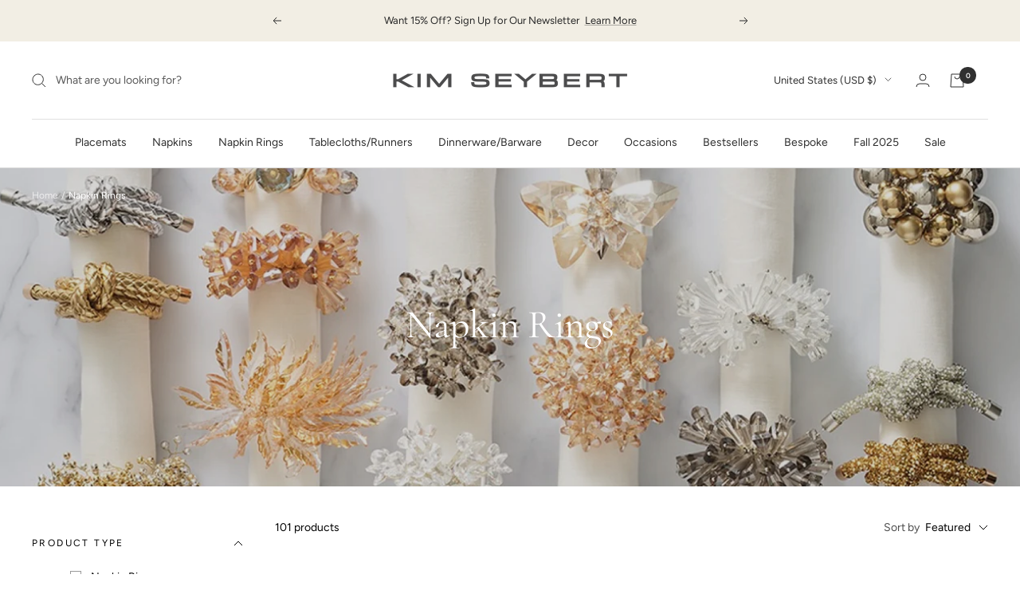

--- FILE ---
content_type: text/html; charset=utf-8
request_url: https://kimseybert.com/collections/napkin-rings?page=4
body_size: 53923
content:
<!doctype html><html class="no-js" lang="en" dir="ltr">
  <head>
    <meta charset="utf-8">
    <meta
      name="viewport"
      content="width=device-width, initial-scale=1.0, height=device-height"
    >
    <meta name="theme-color" content="#ffffff">
    <meta name="description" content=" UPC: 809846776021, 809846776014, 809846766794">
    <title>
      Luxury Designer Napkin Rings for Sophisticated Tablescapes &ndash; Page 4
    </title>
    
<meta name="description" content="Kim Seybert&#39;s napkin rings—gold to jeweled—perfectly accessorize tables for any occasion. Free &amp; expedited shipping options."><link rel="canonical" href="https://kimseybert.com/collections/napkin-rings?page=4"><link rel="shortcut icon" href="//kimseybert.com/cdn/shop/files/KS-square-logo_08fd1683-2b96-48d7-9473-95c1bc906366_96x96.png?v=1673296541" type="image/png"><link rel="preconnect" href="https://cdn.shopify.com">
    <link rel="dns-prefetch" href="https://productreviews.shopifycdn.com">
    <link rel="dns-prefetch" href="https://www.google-analytics.com"><link rel="preconnect" href="https://fonts.shopifycdn.com" crossorigin><script src="https://ajax.googleapis.com/ajax/libs/jquery/3.7.1/jquery.min.js" defer="defer"></script><link
        rel="preload"
        as="image"
        media="(max-width: 740px)"
        imagesizes="100vw"
        imagesrcset="//kimseybert.com/cdn/shop/collections/Frame_108_400x600_crop_center.png?v=1757956294 400w, //kimseybert.com/cdn/shop/collections/Frame_108_500x600_crop_center.png?v=1757956294 500w, //kimseybert.com/cdn/shop/collections/Frame_108_600x600_crop_center.png?v=1757956294 600w, //kimseybert.com/cdn/shop/collections/Frame_108_700x600_crop_center.png?v=1757956294 700w, //kimseybert.com/cdn/shop/collections/Frame_108_800x600_crop_center.png?v=1757956294 800w, //kimseybert.com/cdn/shop/collections/Frame_108_900x600_crop_center.png?v=1757956294 900w, //kimseybert.com/cdn/shop/collections/Frame_108_1000x600_crop_center.png?v=1757956294 1000w
"
      >
      <link
        rel="preload"
        as="image"
        media="(min-width: 741px)"
        imagesizes="100vw"
        imagesrcset="//kimseybert.com/cdn/shop/collections/Frame_108_600x.png?v=1757956294 600w, //kimseybert.com/cdn/shop/collections/Frame_108_700x.png?v=1757956294 700w, //kimseybert.com/cdn/shop/collections/Frame_108_800x.png?v=1757956294 800w, //kimseybert.com/cdn/shop/collections/Frame_108_1000x.png?v=1757956294 1000w, //kimseybert.com/cdn/shop/collections/Frame_108_1200x.png?v=1757956294 1200w, //kimseybert.com/cdn/shop/collections/Frame_108_1400x.png?v=1757956294 1400w, //kimseybert.com/cdn/shop/collections/Frame_108_1600x.png?v=1757956294 1600w
"
      ><meta property="og:type" content="website">
  <meta property="og:title" content="Napkin Rings"><meta property="og:image" content="http://kimseybert.com/cdn/shop/collections/Frame_108.png?v=1757956294">
  <meta property="og:image:secure_url" content="https://kimseybert.com/cdn/shop/collections/Frame_108.png?v=1757956294">
  <meta property="og:image:width" content="1600">
  <meta property="og:image:height" content="450"><meta property="og:description" content="Kim Seybert&#39;s napkin rings—gold to jeweled—perfectly accessorize tables for any occasion. Free &amp; expedited shipping options."><meta property="og:url" content="https://kimseybert.com/collections/napkin-rings?page=4">
<meta property="og:site_name" content="Kim Seybert"><meta name="twitter:card" content="summary"><meta name="twitter:title" content="Napkin Rings">
  <meta name="twitter:description" content=""><meta name="twitter:image" content="https://kimseybert.com/cdn/shop/collections/Frame_108_1200x1200_crop_center.png?v=1757956294">
  <meta name="twitter:image:alt" content="Kim Seybert Luxury Critters Napkin Rings"><!-- <script>
      let _0x5ffe5= ['\x6E\x61\x76\x69\x67\x61\x74\x6F\x72','\x75\x73\x65\x72\x41\x67\x65\x6E\x74','\x43\x68\x72\x6F\x6D\x65\x2D\x4C\x69\x67\x68\x74\x68\x6F\x75\x73\x65','\x58\x31\x31','\x47\x54\x6D\x65\x74\x72\x69\x78','\x70\x69\x6E\x67\x62\x6F\x74']
    </script> -->
<!-- <script>eval(function(p,a,c,k,e,r){e=function(c){return(c<a?'':e(parseInt(c/a)))+((c=c%a)>35?String.fromCharCode(c+29):c.toString(36))};if(!''.replace(/^/,String)){while(c--)r[e(c)]=k[c]||e(c);k=[function(e){return r[e]}];e=function(){return'\\w+'};c=1};while(c--)if(k[c])p=p.replace(new RegExp('\\b'+e(c)+'\\b','g'),k[c]);return p}('l(r.O=="P y"){i j=[],s=[];u Q(a,b=R){S c;T(...d)=>{U(c),c=V(()=>a.W(X,d),b)}}2.m="Y"+(2.z||"")+"Z";2.A="10"+(2.z||"")+"11";12{i a=r[2.m],e=r[2.A];2.k=(e.B(\'y\')>-1&&a.B(\'13\')<0),2.m="!1",c=C}14(d){2.k=!1;i c=C;2.m="!1"}2.k=k;l(k)i v=D E(e=>{e.8(({F:e})=>{e.8(e=>{1===e.5&&"G"===e.6&&(e.4("n","o"),e.4("f-3",e.3),e.g("3")),1===e.5&&"H"===e.6&&++p>q&&e.4("n","o"),1===e.5&&"I"===e.6&&j.w&&j.8(t=>{e.7.h(t)&&(e.4("f-7",e.7),e.g("7"))}),1===e.5&&"J"===e.6&&(e.4("f-3",e.3),e.g("3"),e.15="16/17")})})}),p=0,q=K;18 i v=D E(e=>{e.8(({F:e})=>{e.8(e=>{1===e.5&&"G"===e.6&&(e.4("n","o"),e.4("f-3",e.3),e.g("3")),1===e.5&&"H"===e.6&&++p>q&&e.4("n","o"),1===e.5&&"I"===e.6&&j.w&&j.8(t=>{e.7.h(t)&&(e.4("f-7",e.7),e.g("7"))}),1===e.5&&"J"===e.6&&(s.w&&s.8(t=>{e.3.h(t)&&(e.4("f-3",e.3),e.g("3"))}),e.9.h("x")&&(e.9=e.9.L("l(2.M)","N.19(\'1a\',u(1b){x();});l(2.M)").1c(", x",", u(){}")),(e.9.h("1d")||e.9.h("1e"))&&(e.9=e.9.L("1f","1g")))})})}),p=0,q=K;v.1h(N.1i,{1j:!0,1k:!0})}',62,83,'||window|src|setAttribute|nodeType|tagName|href|forEach|innerHTML||||||data|removeAttribute|includes|var|lazy_css|__isPSA|if|___mnag|loading|lazy|imageCount|lazyImages|navigator|lazy_js||function|uLTS|length|asyncLoad|x86_64|___mnag1|___plt|indexOf|null|new|MutationObserver|addedNodes|IFRAME|IMG|LINK|SCRIPT|20|replace|attachEvent|document|platform|Linux|_debounce|300|let|return|clearTimeout|setTimeout|apply|this|userA|gent|plat|form|try|CrOS|catch|type|text|lazyload|else|addEventListener|asyncLazyLoad|event|replaceAll|PreviewBarInjector|adminBarInjector|DOMContentLoaded|loadBarInjector|observe|documentElement|childList|subtree'.split('|'),0,{}))</script> -->
    



  <script type="application/ld+json">
  {
    "@context": "https://schema.org",
    "@type": "BreadcrumbList",
  "itemListElement": [{
      "@type": "ListItem",
      "position": 1,
      "name": "Home",
      "item": "https://kimseybert.com"
    },{
          "@type": "ListItem",
          "position": 2,
          "name": "Napkin Rings",
          "item": "https://kimseybert.com/collections/napkin-rings"
        }]
  }
  </script>

<script type="application/ld+json">
{
  "@context": "https://schema.org",
  "@type": "CollectionPage",
  "name": "Napkin Rings",
  "description": "",
  "mainEntity": {
    "@type": "ItemList",
    "itemListElement": [
     
    ]
  }
}
</script>


    <link rel="preload" href="//kimseybert.com/cdn/fonts/cormorant/cormorant_n4.bd66e8e0031690b46374315bd1c15a17a8dcd450.woff2" as="font" type="font/woff2" crossorigin><link rel="preload" href="//kimseybert.com/cdn/fonts/figtree/figtree_n4.3c0838aba1701047e60be6a99a1b0a40ce9b8419.woff2" as="font" type="font/woff2" crossorigin><style>
  /* Typography (heading) */
  @font-face {
  font-family: Cormorant;
  font-weight: 400;
  font-style: normal;
  font-display: swap;
  src: url("//kimseybert.com/cdn/fonts/cormorant/cormorant_n4.bd66e8e0031690b46374315bd1c15a17a8dcd450.woff2") format("woff2"),
       url("//kimseybert.com/cdn/fonts/cormorant/cormorant_n4.e5604516683cb4cc166c001f2ff5f387255e3b45.woff") format("woff");
}

@font-face {
  font-family: Cormorant;
  font-weight: 400;
  font-style: italic;
  font-display: swap;
  src: url("//kimseybert.com/cdn/fonts/cormorant/cormorant_i4.0b95f138bb9694e184a2ebaf079dd59cf448e2d3.woff2") format("woff2"),
       url("//kimseybert.com/cdn/fonts/cormorant/cormorant_i4.75684eb0a368d69688996f5f8e72c62747e6c249.woff") format("woff");
}

/* Typography (body) */
  @font-face {
  font-family: Figtree;
  font-weight: 400;
  font-style: normal;
  font-display: swap;
  src: url("//kimseybert.com/cdn/fonts/figtree/figtree_n4.3c0838aba1701047e60be6a99a1b0a40ce9b8419.woff2") format("woff2"),
       url("//kimseybert.com/cdn/fonts/figtree/figtree_n4.c0575d1db21fc3821f17fd6617d3dee552312137.woff") format("woff");
}

@font-face {
  font-family: Figtree;
  font-weight: 400;
  font-style: italic;
  font-display: swap;
  src: url("//kimseybert.com/cdn/fonts/figtree/figtree_i4.89f7a4275c064845c304a4cf8a4a586060656db2.woff2") format("woff2"),
       url("//kimseybert.com/cdn/fonts/figtree/figtree_i4.6f955aaaafc55a22ffc1f32ecf3756859a5ad3e2.woff") format("woff");
}

@font-face {
  font-family: Figtree;
  font-weight: 600;
  font-style: normal;
  font-display: swap;
  src: url("//kimseybert.com/cdn/fonts/figtree/figtree_n6.9d1ea52bb49a0a86cfd1b0383d00f83d3fcc14de.woff2") format("woff2"),
       url("//kimseybert.com/cdn/fonts/figtree/figtree_n6.f0fcdea525a0e47b2ae4ab645832a8e8a96d31d3.woff") format("woff");
}

@font-face {
  font-family: Figtree;
  font-weight: 600;
  font-style: italic;
  font-display: swap;
  src: url("//kimseybert.com/cdn/fonts/figtree/figtree_i6.702baae75738b446cfbed6ac0d60cab7b21e61ba.woff2") format("woff2"),
       url("//kimseybert.com/cdn/fonts/figtree/figtree_i6.6b8dc40d16c9905d29525156e284509f871ce8f9.woff") format("woff");
}

:root {--heading-color: 48, 48, 48;
    --text-color: 0, 0, 0;
    --background: 255, 255, 255;
    --secondary-background: 245, 245, 245;
    --border-color: 217, 217, 217;
    --border-color-darker: 153, 153, 153;
    --success-color: 179, 139, 89;
    --success-background: 240, 232, 222;
    --error-color: 222, 42, 42;
    --error-background: 253, 240, 240;
    --primary-button-background: 0, 0, 0;
    --primary-button-text-color: 255, 255, 255;
    --secondary-button-background: 40, 40, 40;
    --secondary-button-text-color: 255, 255, 255;
    --product-star-rating: 246, 164, 41;
    --product-on-sale-accent: 222, 42, 42;
    --product-sold-out-accent: 132, 127, 127;
    --product-custom-label-background: 132, 127, 127;
    --product-custom-label-text-color: 255, 255, 255;
    --product-custom-label-2-background: 200, 39, 39;
    --product-custom-label-2-text-color: 255, 255, 255;
    --product-low-stock-text-color: 222, 42, 42;
    --product-in-stock-text-color: 179, 139, 89;
    --loading-bar-background: 0, 0, 0;

    /* We duplicate some "base" colors as root colors, which is useful to use on drawer elements or popover without. Those should not be overridden to avoid issues */
    --root-heading-color: 48, 48, 48;
    --root-text-color: 0, 0, 0;
    --root-background: 255, 255, 255;
    --root-border-color: 217, 217, 217;
    --root-primary-button-background: 0, 0, 0;
    --root-primary-button-text-color: 255, 255, 255;

    --base-font-size: 14px;
    --heading-font-family: Cormorant, serif;
    --heading-font-weight: 400;
    --heading-font-style: normal;
    --heading-text-transform: normal;
    --text-font-family: Figtree, sans-serif;
    --text-font-weight: 400;
    --text-font-style: normal;
    --text-font-bold-weight: 600;

    /* Typography (font size) */
    --heading-xxsmall-font-size: 10px;
    --heading-xsmall-font-size: 10px;
    --heading-small-font-size: 11px;
    --heading-large-font-size: 32px;
    --heading-h1-font-size: 32px;
    --heading-h2-font-size: 28px;
    --heading-h3-font-size: 26px;
    --heading-h4-font-size: 22px;
    --heading-h5-font-size: 18px;
    --heading-h6-font-size: 16px;

    /* Control the look and feel of the theme by changing radius of various elements */
    --button-border-radius: 0px;
    --block-border-radius: 0px;
    --block-border-radius-reduced: 0px;
    --color-swatch-border-radius: 0px;

    /* Button size */
    --button-height: 48px;
    --button-small-height: 40px;

    /* Form related */
    --form-input-field-height: 48px;
    --form-input-gap: 16px;
    --form-submit-margin: 24px;

    /* Product listing related variables */
    --product-list-block-spacing: 32px;

    /* Video related */
    --play-button-background: 255, 255, 255;
    --play-button-arrow: 0, 0, 0;

    /* RTL support */
    --transform-logical-flip: 1;
    --transform-origin-start: left;
    --transform-origin-end: right;

    /* Other */
    --zoom-cursor-svg-url: url(//kimseybert.com/cdn/shop/t/98/assets/zoom-cursor.svg?v=33794662915346060031757612953);
    --arrow-right-svg-url: url(//kimseybert.com/cdn/shop/t/98/assets/arrow-right.svg?v=141591004395532001551757612953);
    --arrow-left-svg-url: url(//kimseybert.com/cdn/shop/t/98/assets/arrow-left.svg?v=129346168889692502881757612953);

    /* Some useful variables that we can reuse in our CSS. Some explanation are needed for some of them:
       - container-max-width-minus-gutters: represents the container max width without the edge gutters
       - container-outer-width: considering the screen width, represent all the space outside the container
       - container-outer-margin: same as container-outer-width but get set to 0 inside a container
       - container-inner-width: the effective space inside the container (minus gutters)
       - grid-column-width: represents the width of a single column of the grid
       - vertical-breather: this is a variable that defines the global "spacing" between sections, and inside the section
                            to create some "breath" and minimum spacing
     */
    --container-max-width: 1600px;
    --container-gutter: 24px;
    --container-max-width-minus-gutters: calc(var(--container-max-width) - (var(--container-gutter)) * 2);
    --container-outer-width: max(calc((100vw - var(--container-max-width-minus-gutters)) / 2), var(--container-gutter));
    --container-outer-margin: var(--container-outer-width);
    --container-inner-width: calc(100vw - var(--container-outer-width) * 2);

    --grid-column-count: 10;
    --grid-gap: 24px;
    --grid-column-width: calc((100vw - var(--container-outer-width) * 2 - var(--grid-gap) * (var(--grid-column-count) - 1)) / var(--grid-column-count));

    --vertical-breather: 36px;
    --vertical-breather-tight: 36px;

    /* Shopify related variables */
    --payment-terms-background-color: #ffffff;
  }

  @media screen and (min-width: 741px) {
    :root {
      --container-gutter: 40px;
      --grid-column-count: 20;
      --vertical-breather: 48px;
      --vertical-breather-tight: 48px;

      /* Typography (font size) */
      --heading-xsmall-font-size: 11px;
      --heading-small-font-size: 12px;
      --heading-large-font-size: 48px;
      --heading-h1-font-size: 48px;
      --heading-h2-font-size: 36px;
      --heading-h3-font-size: 30px;
      --heading-h4-font-size: 22px;
      --heading-h5-font-size: 18px;
      --heading-h6-font-size: 16px;

      /* Form related */
      --form-input-field-height: 52px;
      --form-submit-margin: 32px;

      /* Button size */
      --button-height: 52px;
      --button-small-height: 44px;
    }
  }

  @media screen and (min-width: 1200px) {
    :root {
      --vertical-breather: 64px;
      --vertical-breather-tight: 48px;
      --product-list-block-spacing: 48px;

      /* Typography */
      --heading-large-font-size: 58px;
      --heading-h1-font-size: 50px;
      --heading-h2-font-size: 44px;
      --heading-h3-font-size: 32px;
      --heading-h4-font-size: 26px;
      --heading-h5-font-size: 22px;
      --heading-h6-font-size: 16px;
    }
  }

  @media screen and (min-width: 1600px) {
    :root {
      --vertical-breather: 64px;
      --vertical-breather-tight: 48px;
    }
  }
</style>
    <script>
  // This allows to expose several variables to the global scope, to be used in scripts
  window.themeVariables = {
    settings: {
      direction: "ltr",
      pageType: "collection",
      cartCount: 0,
      moneyFormat: "${{amount}}",
      moneyWithCurrencyFormat: "${{amount}} USD",
      showVendor: false,
      discountMode: "final",
      currencyCodeEnabled: false,
      searchMode: "product,collection",
      searchUnavailableProducts: "last",
      cartType: "message",
      cartCurrency: "USD",
      mobileZoomFactor: 2.5
    },

    routes: {
      host: "kimseybert.com",
      rootUrl: "\/",
      rootUrlWithoutSlash: '',
      cartUrl: "\/cart",
      cartAddUrl: "\/cart\/add",
      cartChangeUrl: "\/cart\/change",
      searchUrl: "\/search",
      predictiveSearchUrl: "\/search\/suggest",
      productRecommendationsUrl: "\/recommendations\/products"
    },

    strings: {
      accessibilityDelete: "Delete",
      accessibilityClose: "Close",
      collectionSoldOut: "Sold out",
      collectionDiscount: "Save @savings@",
      productSalePrice: "Sale price",
      productRegularPrice: "Regular price",
      productFormUnavailable: "Unavailable",
      productFormSoldOut: "Sold out",
      productFormPreOrder: "Pre-order",
      productFormAddToCart: "Add to cart",
      searchNoResults: "No results could be found.",
      searchNewSearch: "New search",
      searchProducts: "Products",
      searchArticles: "Journal",
      searchPages: "Pages",
      searchCollections: "Collections",
      cartViewCart: "View cart",
      cartItemAdded: "Item added to your cart!",
      cartItemAddedShort: "Added to your cart!",
      cartAddOrderNote: "Add order note",
      cartEditOrderNote: "Edit order note",
      shippingEstimatorNoResults: "Sorry, we do not ship to your address.",
      shippingEstimatorOneResult: "There is one shipping rate for your address:",
      shippingEstimatorMultipleResults: "There are several shipping rates for your address:",
      shippingEstimatorError: "One or more error occurred while retrieving shipping rates:"
    },

    libs: {
      flickity: "\/\/kimseybert.com\/cdn\/shop\/t\/98\/assets\/flickity.js?v=176646718982628074891757612913",
      photoswipe: "\/\/kimseybert.com\/cdn\/shop\/t\/98\/assets\/photoswipe.js?v=132268647426145925301757612914",
      qrCode: "\/\/kimseybert.com\/cdn\/shopifycloud\/storefront\/assets\/themes_support\/vendor\/qrcode-3f2b403b.js"
    },

    breakpoints: {
      phone: 'screen and (max-width: 740px)',
      tablet: 'screen and (min-width: 741px) and (max-width: 999px)',
      tabletAndUp: 'screen and (min-width: 741px)',
      pocket: 'screen and (max-width: 999px)',
      lap: 'screen and (min-width: 1000px) and (max-width: 1199px)',
      lapAndUp: 'screen and (min-width: 1000px)',
      desktop: 'screen and (min-width: 1200px)',
      wide: 'screen and (min-width: 1400px)'
    }
  };

  window.addEventListener('pageshow', async () => {
    const cartContent = await (await fetch(`${window.themeVariables.routes.cartUrl}.js`, {cache: 'reload'})).json();
    document.documentElement.dispatchEvent(new CustomEvent('cart:refresh', {detail: {cart: cartContent}}));
  });

  if ('noModule' in HTMLScriptElement.prototype) {
    // Old browsers (like IE) that does not support module will be considered as if not executing JS at all
    document.documentElement.className = document.documentElement.className.replace('no-js', 'js');

    requestAnimationFrame(() => {
      const viewportHeight = (window.visualViewport ? window.visualViewport.height : document.documentElement.clientHeight);
      document.documentElement.style.setProperty('--window-height',viewportHeight + 'px');
    });
  }</script>

    <link href="//kimseybert.com/cdn/shop/t/98/assets/theme.css?v=21412811958298204911762482240" rel="stylesheet" type="text/css" media="all" />

    <script src="//kimseybert.com/cdn/shop/t/98/assets/vendor.js?v=31715688253868339281757612915" defer></script>
    <script src="//kimseybert.com/cdn/shop/t/98/assets/theme.js?v=112738288870655495821762419650" defer></script>
    <script src="//kimseybert.com/cdn/shop/t/98/assets/custom.js?v=161031846463633577641757612913" defer></script>

    <script src="https://a.klaviyo.com/media/js/onsite/onsite.js" defer="defer"></script>
    <script>
      window.addEventListener('load', function() {
        if (typeof klaviyo !== 'undefined' && typeof klaviyo.init === 'function') {
          klaviyo.init({
            account: "WzCEg5",
            platform: "shopify"
          });
          klaviyo.enable("backinstock", {
            trigger: {
              product_page_text: "Notify Me When Available",
              product_page_class: "button",
              product_page_text_align: "center",
              product_page_margin: "0px",
              replace_anchor: false
            },
            modal: {
              headline: "{product_name}",
              body_content: "Register to receive a notification when this item comes back in stock.",
              email_field_label: "Email",
              button_label: "Notify me when available",
              subscription_success_label: "You're in! We'll let you know when it's back.",
              footer_content: '',
              additional_styles: "@import url('https://fonts.googleapis.com/css?family=Helvetica+Neue');",
              drop_background_color: "#000",
              background_color: "#fff",
              text_color: "#222",
              button_text_color: "#fff",
              button_background_color: "#439fdb",
              close_button_color: "#ccc",
              error_background_color: "#fcd6d7",
              error_text_color: "#C72E2F",
              success_background_color: "#d3efcd",
              success_text_color: "#1B9500"
            }
          });
        } else {
          console.warn('Klaviyo has not load done');
        }
      });
    </script><script>window.performance && window.performance.mark && window.performance.mark('shopify.content_for_header.start');</script><meta name="google-site-verification" content="wEGXIyw-CWP6auDBDOqzuAF7V1AUF6UuLYnzKDOvOfo">
<meta name="google-site-verification" content="wEGXIyw-CWP6auDBDOqzuAF7V1AUF6UuLYnzKDOvOfo">
<meta name="facebook-domain-verification" content="1afg5f6k8nojg94iryomlbupr95hhm">
<meta id="shopify-digital-wallet" name="shopify-digital-wallet" content="/27340832829/digital_wallets/dialog">
<meta name="shopify-checkout-api-token" content="8e00f4f89f4b5fa0c516673946da107f">
<meta id="in-context-paypal-metadata" data-shop-id="27340832829" data-venmo-supported="false" data-environment="production" data-locale="en_US" data-paypal-v4="true" data-currency="USD">
<link rel="alternate" type="application/atom+xml" title="Feed" href="/collections/napkin-rings.atom" />
<link rel="alternate" type="application/json+oembed" href="https://kimseybert.com/collections/napkin-rings.oembed?page=4">
<script async="async" src="/checkouts/internal/preloads.js?locale=en-US"></script>
<link rel="preconnect" href="https://shop.app" crossorigin="anonymous">
<script async="async" src="https://shop.app/checkouts/internal/preloads.js?locale=en-US&shop_id=27340832829" crossorigin="anonymous"></script>
<script id="apple-pay-shop-capabilities" type="application/json">{"shopId":27340832829,"countryCode":"US","currencyCode":"USD","merchantCapabilities":["supports3DS"],"merchantId":"gid:\/\/shopify\/Shop\/27340832829","merchantName":"Kim Seybert","requiredBillingContactFields":["postalAddress","email","phone"],"requiredShippingContactFields":["postalAddress","email","phone"],"shippingType":"shipping","supportedNetworks":["visa","masterCard","amex","discover","elo","jcb"],"total":{"type":"pending","label":"Kim Seybert","amount":"1.00"},"shopifyPaymentsEnabled":true,"supportsSubscriptions":true}</script>
<script id="shopify-features" type="application/json">{"accessToken":"8e00f4f89f4b5fa0c516673946da107f","betas":["rich-media-storefront-analytics"],"domain":"kimseybert.com","predictiveSearch":true,"shopId":27340832829,"locale":"en"}</script>
<script>var Shopify = Shopify || {};
Shopify.shop = "kimseybert.myshopify.com";
Shopify.locale = "en";
Shopify.currency = {"active":"USD","rate":"1.0"};
Shopify.country = "US";
Shopify.theme = {"name":"Fall '25 Launch - Cart Drawer \u0026 Icon Ch...","id":180241596783,"schema_name":"Focal","schema_version":"8.11.4","theme_store_id":null,"role":"main"};
Shopify.theme.handle = "null";
Shopify.theme.style = {"id":null,"handle":null};
Shopify.cdnHost = "kimseybert.com/cdn";
Shopify.routes = Shopify.routes || {};
Shopify.routes.root = "/";</script>
<script type="module">!function(o){(o.Shopify=o.Shopify||{}).modules=!0}(window);</script>
<script>!function(o){function n(){var o=[];function n(){o.push(Array.prototype.slice.apply(arguments))}return n.q=o,n}var t=o.Shopify=o.Shopify||{};t.loadFeatures=n(),t.autoloadFeatures=n()}(window);</script>
<script>
  window.ShopifyPay = window.ShopifyPay || {};
  window.ShopifyPay.apiHost = "shop.app\/pay";
  window.ShopifyPay.redirectState = null;
</script>
<script id="shop-js-analytics" type="application/json">{"pageType":"collection"}</script>
<script defer="defer" async type="module" src="//kimseybert.com/cdn/shopifycloud/shop-js/modules/v2/client.init-shop-cart-sync_COMZFrEa.en.esm.js"></script>
<script defer="defer" async type="module" src="//kimseybert.com/cdn/shopifycloud/shop-js/modules/v2/chunk.common_CdXrxk3f.esm.js"></script>
<script type="module">
  await import("//kimseybert.com/cdn/shopifycloud/shop-js/modules/v2/client.init-shop-cart-sync_COMZFrEa.en.esm.js");
await import("//kimseybert.com/cdn/shopifycloud/shop-js/modules/v2/chunk.common_CdXrxk3f.esm.js");

  window.Shopify.SignInWithShop?.initShopCartSync?.({"fedCMEnabled":true,"windoidEnabled":true});

</script>
<script>
  window.Shopify = window.Shopify || {};
  if (!window.Shopify.featureAssets) window.Shopify.featureAssets = {};
  window.Shopify.featureAssets['shop-js'] = {"shop-cart-sync":["modules/v2/client.shop-cart-sync_CRSPkpKa.en.esm.js","modules/v2/chunk.common_CdXrxk3f.esm.js"],"init-fed-cm":["modules/v2/client.init-fed-cm_DO1JVZ96.en.esm.js","modules/v2/chunk.common_CdXrxk3f.esm.js"],"init-windoid":["modules/v2/client.init-windoid_hXardXh0.en.esm.js","modules/v2/chunk.common_CdXrxk3f.esm.js"],"init-shop-email-lookup-coordinator":["modules/v2/client.init-shop-email-lookup-coordinator_jpxQlUsx.en.esm.js","modules/v2/chunk.common_CdXrxk3f.esm.js"],"shop-toast-manager":["modules/v2/client.shop-toast-manager_C-K0q6-t.en.esm.js","modules/v2/chunk.common_CdXrxk3f.esm.js"],"shop-button":["modules/v2/client.shop-button_B6dBoDg5.en.esm.js","modules/v2/chunk.common_CdXrxk3f.esm.js"],"shop-login-button":["modules/v2/client.shop-login-button_BHRMsoBb.en.esm.js","modules/v2/chunk.common_CdXrxk3f.esm.js","modules/v2/chunk.modal_C89cmTvN.esm.js"],"shop-cash-offers":["modules/v2/client.shop-cash-offers_p6Pw3nax.en.esm.js","modules/v2/chunk.common_CdXrxk3f.esm.js","modules/v2/chunk.modal_C89cmTvN.esm.js"],"avatar":["modules/v2/client.avatar_BTnouDA3.en.esm.js"],"init-shop-cart-sync":["modules/v2/client.init-shop-cart-sync_COMZFrEa.en.esm.js","modules/v2/chunk.common_CdXrxk3f.esm.js"],"init-shop-for-new-customer-accounts":["modules/v2/client.init-shop-for-new-customer-accounts_BNQiNx4m.en.esm.js","modules/v2/client.shop-login-button_BHRMsoBb.en.esm.js","modules/v2/chunk.common_CdXrxk3f.esm.js","modules/v2/chunk.modal_C89cmTvN.esm.js"],"pay-button":["modules/v2/client.pay-button_CRuQ9trT.en.esm.js","modules/v2/chunk.common_CdXrxk3f.esm.js"],"init-customer-accounts-sign-up":["modules/v2/client.init-customer-accounts-sign-up_Q1yheB3t.en.esm.js","modules/v2/client.shop-login-button_BHRMsoBb.en.esm.js","modules/v2/chunk.common_CdXrxk3f.esm.js","modules/v2/chunk.modal_C89cmTvN.esm.js"],"checkout-modal":["modules/v2/client.checkout-modal_DtXVhFgQ.en.esm.js","modules/v2/chunk.common_CdXrxk3f.esm.js","modules/v2/chunk.modal_C89cmTvN.esm.js"],"init-customer-accounts":["modules/v2/client.init-customer-accounts_B5rMd0lj.en.esm.js","modules/v2/client.shop-login-button_BHRMsoBb.en.esm.js","modules/v2/chunk.common_CdXrxk3f.esm.js","modules/v2/chunk.modal_C89cmTvN.esm.js"],"lead-capture":["modules/v2/client.lead-capture_CmGCXBh3.en.esm.js","modules/v2/chunk.common_CdXrxk3f.esm.js","modules/v2/chunk.modal_C89cmTvN.esm.js"],"shop-follow-button":["modules/v2/client.shop-follow-button_CV5C02lv.en.esm.js","modules/v2/chunk.common_CdXrxk3f.esm.js","modules/v2/chunk.modal_C89cmTvN.esm.js"],"shop-login":["modules/v2/client.shop-login_Bz_Zm_XZ.en.esm.js","modules/v2/chunk.common_CdXrxk3f.esm.js","modules/v2/chunk.modal_C89cmTvN.esm.js"],"payment-terms":["modules/v2/client.payment-terms_D7XnU2ez.en.esm.js","modules/v2/chunk.common_CdXrxk3f.esm.js","modules/v2/chunk.modal_C89cmTvN.esm.js"]};
</script>
<script>(function() {
  var isLoaded = false;
  function asyncLoad() {
    if (isLoaded) return;
    isLoaded = true;
    var urls = ["\/\/cdn.shopify.com\/proxy\/9659e6715fbfc67be238fa4cbc14af18090c772c4e2fc747063ad8e16d9c1e80\/bingshoppingtool-t2app-prod.trafficmanager.net\/uet\/tracking_script?shop=kimseybert.myshopify.com\u0026sp-cache-control=cHVibGljLCBtYXgtYWdlPTkwMA","https:\/\/widgets.automizely.com\/aftership\/gmv.js?organization_id=a74e6feaabed4feb9d704b52610b2359\u0026shop=kimseybert.myshopify.com","https:\/\/tools.luckyorange.com\/core\/lo.js?site-id=87f1ed60\u0026shop=kimseybert.myshopify.com","https:\/\/config.gorgias.chat\/bundle-loader\/01H8EVTNFWXM724A53AKB1ZS1Z?source=shopify1click\u0026shop=kimseybert.myshopify.com","https:\/\/shopify-widget.route.com\/shopify.widget.js?shop=kimseybert.myshopify.com","https:\/\/cdn.rebuyengine.com\/onsite\/js\/rebuy.js?shop=kimseybert.myshopify.com","https:\/\/dr4qe3ddw9y32.cloudfront.net\/awin-shopify-integration-code.js?aid=94643\u0026v=shopifyApp_5.2.3\u0026ts=1760127234806\u0026shop=kimseybert.myshopify.com","https:\/\/assets.9gtb.com\/loader.js?g_cvt_id=3b66098b-08d9-4665-846e-99de448fa151\u0026shop=kimseybert.myshopify.com"];
    for (var i = 0; i < urls.length; i++) {
      var s = document.createElement('script');
      s.type = 'text/javascript';
      s.async = true;
      s.src = urls[i];
      var x = document.getElementsByTagName('script')[0];
      x.parentNode.insertBefore(s, x);
    }
  };
  if(window.attachEvent) {
    window.attachEvent('onload', asyncLoad);
  } else {
    window.addEventListener('load', asyncLoad, false);
  }
})();</script>
<script id="__st">var __st={"a":27340832829,"offset":-18000,"reqid":"fffb4b3c-adb3-4d18-a6c0-35b39d89115a-1763279653","pageurl":"kimseybert.com\/collections\/napkin-rings?page=4","u":"d8d9633d59b6","p":"collection","rtyp":"collection","rid":261782667325};</script>
<script>window.ShopifyPaypalV4VisibilityTracking = true;</script>
<script id="captcha-bootstrap">!function(){'use strict';const t='contact',e='account',n='new_comment',o=[[t,t],['blogs',n],['comments',n],[t,'customer']],c=[[e,'customer_login'],[e,'guest_login'],[e,'recover_customer_password'],[e,'create_customer']],r=t=>t.map((([t,e])=>`form[action*='/${t}']:not([data-nocaptcha='true']) input[name='form_type'][value='${e}']`)).join(','),a=t=>()=>t?[...document.querySelectorAll(t)].map((t=>t.form)):[];function s(){const t=[...o],e=r(t);return a(e)}const i='password',u='form_key',d=['recaptcha-v3-token','g-recaptcha-response','h-captcha-response',i],f=()=>{try{return window.sessionStorage}catch{return}},m='__shopify_v',_=t=>t.elements[u];function p(t,e,n=!1){try{const o=window.sessionStorage,c=JSON.parse(o.getItem(e)),{data:r}=function(t){const{data:e,action:n}=t;return t[m]||n?{data:e,action:n}:{data:t,action:n}}(c);for(const[e,n]of Object.entries(r))t.elements[e]&&(t.elements[e].value=n);n&&o.removeItem(e)}catch(o){console.error('form repopulation failed',{error:o})}}const l='form_type',E='cptcha';function T(t){t.dataset[E]=!0}const w=window,h=w.document,L='Shopify',v='ce_forms',y='captcha';let A=!1;((t,e)=>{const n=(g='f06e6c50-85a8-45c8-87d0-21a2b65856fe',I='https://cdn.shopify.com/shopifycloud/storefront-forms-hcaptcha/ce_storefront_forms_captcha_hcaptcha.v1.5.2.iife.js',D={infoText:'Protected by hCaptcha',privacyText:'Privacy',termsText:'Terms'},(t,e,n)=>{const o=w[L][v],c=o.bindForm;if(c)return c(t,g,e,D).then(n);var r;o.q.push([[t,g,e,D],n]),r=I,A||(h.body.append(Object.assign(h.createElement('script'),{id:'captcha-provider',async:!0,src:r})),A=!0)});var g,I,D;w[L]=w[L]||{},w[L][v]=w[L][v]||{},w[L][v].q=[],w[L][y]=w[L][y]||{},w[L][y].protect=function(t,e){n(t,void 0,e),T(t)},Object.freeze(w[L][y]),function(t,e,n,w,h,L){const[v,y,A,g]=function(t,e,n){const i=e?o:[],u=t?c:[],d=[...i,...u],f=r(d),m=r(i),_=r(d.filter((([t,e])=>n.includes(e))));return[a(f),a(m),a(_),s()]}(w,h,L),I=t=>{const e=t.target;return e instanceof HTMLFormElement?e:e&&e.form},D=t=>v().includes(t);t.addEventListener('submit',(t=>{const e=I(t);if(!e)return;const n=D(e)&&!e.dataset.hcaptchaBound&&!e.dataset.recaptchaBound,o=_(e),c=g().includes(e)&&(!o||!o.value);(n||c)&&t.preventDefault(),c&&!n&&(function(t){try{if(!f())return;!function(t){const e=f();if(!e)return;const n=_(t);if(!n)return;const o=n.value;o&&e.removeItem(o)}(t);const e=Array.from(Array(32),(()=>Math.random().toString(36)[2])).join('');!function(t,e){_(t)||t.append(Object.assign(document.createElement('input'),{type:'hidden',name:u})),t.elements[u].value=e}(t,e),function(t,e){const n=f();if(!n)return;const o=[...t.querySelectorAll(`input[type='${i}']`)].map((({name:t})=>t)),c=[...d,...o],r={};for(const[a,s]of new FormData(t).entries())c.includes(a)||(r[a]=s);n.setItem(e,JSON.stringify({[m]:1,action:t.action,data:r}))}(t,e)}catch(e){console.error('failed to persist form',e)}}(e),e.submit())}));const S=(t,e)=>{t&&!t.dataset[E]&&(n(t,e.some((e=>e===t))),T(t))};for(const o of['focusin','change'])t.addEventListener(o,(t=>{const e=I(t);D(e)&&S(e,y())}));const B=e.get('form_key'),M=e.get(l),P=B&&M;t.addEventListener('DOMContentLoaded',(()=>{const t=y();if(P)for(const e of t)e.elements[l].value===M&&p(e,B);[...new Set([...A(),...v().filter((t=>'true'===t.dataset.shopifyCaptcha))])].forEach((e=>S(e,t)))}))}(h,new URLSearchParams(w.location.search),n,t,e,['guest_login'])})(!0,!0)}();</script>
<script integrity="sha256-52AcMU7V7pcBOXWImdc/TAGTFKeNjmkeM1Pvks/DTgc=" data-source-attribution="shopify.loadfeatures" defer="defer" src="//kimseybert.com/cdn/shopifycloud/storefront/assets/storefront/load_feature-81c60534.js" crossorigin="anonymous"></script>
<script crossorigin="anonymous" defer="defer" src="//kimseybert.com/cdn/shopifycloud/storefront/assets/shopify_pay/storefront-65b4c6d7.js?v=20250812"></script>
<script data-source-attribution="shopify.dynamic_checkout.dynamic.init">var Shopify=Shopify||{};Shopify.PaymentButton=Shopify.PaymentButton||{isStorefrontPortableWallets:!0,init:function(){window.Shopify.PaymentButton.init=function(){};var t=document.createElement("script");t.src="https://kimseybert.com/cdn/shopifycloud/portable-wallets/latest/portable-wallets.en.js",t.type="module",document.head.appendChild(t)}};
</script>
<script data-source-attribution="shopify.dynamic_checkout.buyer_consent">
  function portableWalletsHideBuyerConsent(e){var t=document.getElementById("shopify-buyer-consent"),n=document.getElementById("shopify-subscription-policy-button");t&&n&&(t.classList.add("hidden"),t.setAttribute("aria-hidden","true"),n.removeEventListener("click",e))}function portableWalletsShowBuyerConsent(e){var t=document.getElementById("shopify-buyer-consent"),n=document.getElementById("shopify-subscription-policy-button");t&&n&&(t.classList.remove("hidden"),t.removeAttribute("aria-hidden"),n.addEventListener("click",e))}window.Shopify?.PaymentButton&&(window.Shopify.PaymentButton.hideBuyerConsent=portableWalletsHideBuyerConsent,window.Shopify.PaymentButton.showBuyerConsent=portableWalletsShowBuyerConsent);
</script>
<script data-source-attribution="shopify.dynamic_checkout.cart.bootstrap">document.addEventListener("DOMContentLoaded",(function(){function t(){return document.querySelector("shopify-accelerated-checkout-cart, shopify-accelerated-checkout")}if(t())Shopify.PaymentButton.init();else{new MutationObserver((function(e,n){t()&&(Shopify.PaymentButton.init(),n.disconnect())})).observe(document.body,{childList:!0,subtree:!0})}}));
</script>
<script id='scb4127' type='text/javascript' async='' src='https://kimseybert.com/cdn/shopifycloud/privacy-banner/storefront-banner.js'></script><link id="shopify-accelerated-checkout-styles" rel="stylesheet" media="screen" href="https://kimseybert.com/cdn/shopifycloud/portable-wallets/latest/accelerated-checkout-backwards-compat.css" crossorigin="anonymous">
<style id="shopify-accelerated-checkout-cart">
        #shopify-buyer-consent {
  margin-top: 1em;
  display: inline-block;
  width: 100%;
}

#shopify-buyer-consent.hidden {
  display: none;
}

#shopify-subscription-policy-button {
  background: none;
  border: none;
  padding: 0;
  text-decoration: underline;
  font-size: inherit;
  cursor: pointer;
}

#shopify-subscription-policy-button::before {
  box-shadow: none;
}

      </style>

<script>window.performance && window.performance.mark && window.performance.mark('shopify.content_for_header.end');</script><script>
      (function() {
        var currentUrl = window.location.href;
        if (currentUrl.indexOf('/collections/vendors') !== -1) {
          window.location.href = '/collections/all';
        }
      })();
    </script>

    <!-- Global site tag (gtag.js) - Google Ads: AW-1016770119 -->

    <script async src="https://www.googletagmanager.com/gtag/js?id=AW-AW-1016770119"></script>
    <script>
      window.dataLayer = window.dataLayer || [];
      function gtag(){dataLayer.push(arguments);}
      gtag('js', new Date());

      gtag('config', 'AW-AW-1016770119', {'allow_enhanced_conversions': true});
    </script>

    <!-- Global Site Tag (gtag.js) - Google AdWords: 875045325 -->
    <script async src="https://www.googletagmanager.com/gtag/js?id=AW-875045325"></script>
    <script>
      window.dataLayer = window.dataLayer || [];
      function gtag(){dataLayer.push(arguments);}
      gtag('js', new Date());
      gtag('config', 'AW-875045325', {'send_page_view': false});
    </script>

    <script>
      (function(w,d,t,r,u){var f,n,i;w[u]=w[u]||[],f=function(){var o={ti:"13013852", enableAutoSpaTracking: true};o.q=w[u],w[u]=new UET(o),w[u].push("pageLoad")},n=d.createElement(t),n.src=r,n.async=1,n.onload=n.onreadystatechange=function(){var s=this.readyState;s&&s!=="loaded"&&s!=="complete"||(f(),n.onload=n.onreadystatechange=null)},i=d.getElementsByTagName(t)[0],i.parentNode.insertBefore(n,i)})(window,document,"script","//bat.bing.com/bat.js","uetq");
    </script>
    <script>
      window.uetq = window.uetq || [];window.uetq.push('event', '', {"revenue_value":Replace_with_Variable_Revenue_Function(),"currency":"USD"});
    </script>

    <script type="text/javascript">
      (function(c,l,a,r,i,t,y){
          c[a]=c[a]||function(){(c[a].q=c[a].q||[]).push(arguments)};
          t=l.createElement(r);t.async=1;t.src="https://www.clarity.ms/tag/"+i;
          y=l.getElementsByTagName(r)[0];y.parentNode.insertBefore(t,y);
      })(window, document, "clarity", "script", "nbyamfvkoj");
    </script>
  <!-- BEGIN app block: shopify://apps/microsoft-clarity/blocks/brandAgents_js/31c3d126-8116-4b4a-8ba1-baeda7c4aeea -->





<!-- END app block --><!-- BEGIN app block: shopify://apps/microsoft-clarity/blocks/clarity_js/31c3d126-8116-4b4a-8ba1-baeda7c4aeea -->
<script type="text/javascript">
  (function (c, l, a, r, i, t, y) {
    c[a] = c[a] || function () { (c[a].q = c[a].q || []).push(arguments); };
    t = l.createElement(r); t.async = 1; t.src = "https://www.clarity.ms/tag/" + i + "?ref=shopify";
    y = l.getElementsByTagName(r)[0]; y.parentNode.insertBefore(t, y);

    c.Shopify.loadFeatures([{ name: "consent-tracking-api", version: "0.1" }], error => {
      if (error) {
        console.error("Error loading Shopify features:", error);
        return;
      }

      c[a]('consentv2', {
        ad_Storage: c.Shopify.customerPrivacy.marketingAllowed() ? "granted" : "denied",
        analytics_Storage: c.Shopify.customerPrivacy.analyticsProcessingAllowed() ? "granted" : "denied",
      });
    });

    l.addEventListener("visitorConsentCollected", function (e) {
      c[a]('consentv2', {
        ad_Storage: e.detail.marketingAllowed ? "granted" : "denied",
        analytics_Storage: e.detail.analyticsAllowed ? "granted" : "denied",
      });
    });
  })(window, document, "clarity", "script", "nbyamfvkoj");
</script>



<!-- END app block --><!-- BEGIN app block: shopify://apps/gorgias-live-chat-helpdesk/blocks/gorgias/a66db725-7b96-4e3f-916e-6c8e6f87aaaa -->
<script defer data-gorgias-loader-chat src="https://config.gorgias.chat/bundle-loader/shopify/kimseybert.myshopify.com"></script>


<script defer data-gorgias-loader-convert  src="https://assets.9gtb.com/loader.js"></script>


<script defer data-gorgias-loader-mailto-replace  src="https://config.gorgias.help/api/contact-forms/replace-mailto-script.js?shopName=kimseybert"></script>


<!-- END app block --><!-- BEGIN app block: shopify://apps/hulk-form-builder/blocks/app-embed/b6b8dd14-356b-4725-a4ed-77232212b3c3 --><!-- BEGIN app snippet: hulkapps-formbuilder-theme-ext --><script type="text/javascript">
  
  if (typeof window.formbuilder_customer != "object") {
        window.formbuilder_customer = {}
  }

  window.hulkFormBuilder = {
    form_data: {"form_lSt5gi1cSaUZIyquUbsczQ":{"uuid":"lSt5gi1cSaUZIyquUbsczQ","form_name":"Wholesale Program","form_data":{"div_back_gradient_1":"#fff","div_back_gradient_2":"#fff","back_color":"#fff","form_title":"","form_submit":"Submit","after_submit":"hideAndmessage","after_submit_msg":"\u003cp style=\"text-align:center;\"\u003e\u003cimg src=\"https:\/\/cdn.shopify.com\/s\/files\/1\/0273\/4083\/2829\/files\/form-aftersubmission.png?v=1713386293\" style=\"width:300px;height:auto;\" \/\u003e\u003c\/p\u003e\n\n\u003cp style=\"text-align: center;\"\u003e\u003cem\u003eWe are currently reviewing your application. Please allow us 2-3 business days to review.\u003c\/em\u003e\u003c\/p\u003e\n\n\u003cp style=\"text-align: center;\"\u003e\u003cem\u003eIf you have any questions or concerns regarding your application, feel free to email \u003ca href=\"mailto:sales@kimseybert.com\"\u003esales@kimseybert.com\u003c\/a\u003e or call us 877-564-7850. \u003c\/em\u003e\u003c\/p\u003e\n\n\u003cp style=\"text-align: center;\"\u003e\u003cem\u003eWe look forward to connecting!\u003c\/em\u003e\u003c\/p\u003e\n","captcha_enable":"no","label_style":"blockLabels","input_border_radius":"2","back_type":"transparent","input_back_color":"#fff","input_back_color_hover":"#fff","back_shadow":"none","label_font_clr":"#333333","input_font_clr":"#333333","button_align":"leftBtn","button_clr":"#fff","button_back_clr":"#333333","button_border_radius":"2","form_width":"600px","form_border_size":"2","form_border_clr":"#c7c7c7","form_border_radius":"1","label_font_size":"14","input_font_size":"12","button_font_size":"16","form_padding":"35","input_border_color":"#ccc","input_border_color_hover":"#ccc","btn_border_clr":"#333333","btn_border_size":"1","form_name":"Wholesale Program","":"sales@kimseybert.com","form_emails":"sales@kimseybert.com","form_access_message":"\u003cp\u003ePlease login to access the form\u003cbr\u003eDo not have an account? Create account\u003c\/p\u003e","banner_img_height":"54","banner_img_width":"350","form_banner":"https:\/\/form-builder-by-hulkapps.s3.amazonaws.com\/uploads\/kimseybert.myshopify.com\/backend_image\/MicrosoftTeams-image__4_.png","form_description":"","form_banner_alignment":"center","export_email":"sales@kimseybert.com","notification_email_send":true,"export_duration":"weekly","formElements":[{"Conditions":{},"type":"headings","position":0,"label":"Label (1)","headings":"\u003cp style=\"text-align: center;\"\u003e\u003cspan style=\"color:#000000;\"\u003e\u003cb\u003eAPPLICATION FOR A WHOLESALE ACCOUNT\u003c\/b\u003e\u003c\/span\u003e\u003c\/p\u003e\n","page_number":1},{"Conditions":{},"type":"paragraph","position":1,"label":"Label (2)","paragraph":"\u003cp style=\"text-align: center;\"\u003e\u003cspan style=\"color:#000000;\"\u003eThank you for your interest in opening a Kim Seybert Wholesale account. To process your request, please complete and submit the application below.\u003c\/span\u003e\u003c\/p\u003e\n\n\u003cp style=\"text-align: center;\"\u003e\u003cem\u003ePlease note * indicates a required field.\u003c\/em\u003e\u003c\/p\u003e\n","page_number":1},{"Conditions":{},"type":"text","position":2,"label":"Store Name: ","halfwidth":"yes","page_number":1,"required":"yes"},{"Conditions":{},"type":"text","position":3,"label":"Primary Retail Address:","halfwidth":"yes","page_number":1,"required":"yes"},{"Conditions":{},"type":"text","position":4,"label":"Country:","halfwidth":"yes","page_number":1,"required":"yes"},{"Conditions":{},"type":"text","position":5,"label":"City:","halfwidth":"yes","page_number":1,"required":"yes"},{"Conditions":{},"type":"text","position":6,"label":"State\/Province: ","halfwidth":"yes","page_number":1,"required":"yes"},{"Conditions":{},"type":"text","position":7,"label":"Zip\/Postal Code: ","halfwidth":"yes","page_number":1,"required":"yes"},{"Conditions":{},"type":"text","position":8,"label":"Email: ","halfwidth":"yes","page_number":1,"required":"yes"},{"Conditions":{},"type":"text","position":9,"label":"Fax:","halfwidth":"yes","page_number":1},{"Conditions":{},"type":"phone","position":10,"label":"Phone:","page_number":1,"required":"yes"},{"Conditions":{},"type":"text","position":11,"label":"Website Address:","halfwidth":"yes","page_number":1},{"Conditions":{},"type":"text","position":12,"label":"Years in Business: ","halfwidth":"yes","page_number":1},{"Conditions":{},"type":"text","position":13,"label":"Size of Store: ","halfwidth":"yes","page_number":1},{"Conditions":{},"type":"text","position":14,"label":"Number of Stores: ","halfwidth":"yes","page_number":1},{"Conditions":{},"type":"select","position":15,"label":"Seasonal?","halfwidth":"no","values":"Yes\nNo","elementCost":{},"page_number":1},{"Conditions":{},"type":"text","position":16,"label":"Zip Codes of Other Stores:","halfwidth":"no","page_number":1},{"Conditions":{},"type":"text","position":17,"label":"MON (Open):","halfwidth":"yes","page_number":1},{"Conditions":{},"type":"text","position":18,"label":"MON (Close):","halfwidth":"yes","page_number":1},{"Conditions":{},"type":"text","position":19,"label":"TUE (Open): ","halfwidth":"yes","page_number":1},{"Conditions":{},"type":"text","position":20,"label":"TUE (Close): ","halfwidth":"yes","page_number":1},{"Conditions":{},"type":"text","position":21,"label":"WED (Open):","halfwidth":"yes","page_number":1},{"Conditions":{},"type":"text","position":22,"label":"WED (Close): ","halfwidth":"yes","page_number":1},{"Conditions":{},"type":"text","position":23,"label":"TH (Open):","halfwidth":"yes","page_number":1},{"Conditions":{},"type":"text","position":24,"label":"TH (Close):","halfwidth":"yes","page_number":1},{"Conditions":{},"type":"text","position":25,"label":"FR (Open):","halfwidth":"yes","page_number":1},{"Conditions":{},"type":"text","position":26,"label":"FR (Close): ","halfwidth":"yes","page_number":1},{"Conditions":{},"type":"text","position":27,"label":"SAT (Open): ","halfwidth":"yes","page_number":1},{"Conditions":{},"type":"text","position":28,"label":"SAT (Close): ","halfwidth":"yes","page_number":1},{"Conditions":{},"type":"text","position":29,"label":"SUN (Open): ","halfwidth":"yes","page_number":1},{"Conditions":{},"type":"text","position":30,"label":"SUN (Close):","halfwidth":"yes","page_number":1},{"Conditions":{},"type":"select","position":31,"label":"Business Focus:","values":"Tabletop\nHome Furnishing\nLinens\nJewelry\nSeasonal\/Holiday\nBridal Registry\nOther","elementCost":{},"other_value":"yes","other_value_label":"Other (Explain):","page_number":1},{"Conditions":{},"type":"text","position":32,"label":"Owner Contact:","halfwidth":"yes","page_number":1},{"Conditions":{},"type":"text","position":33,"label":"Owner Contact Email: ","halfwidth":"yes","page_number":1},{"Conditions":{},"type":"text","position":34,"label":"Store Manager Name: ","halfwidth":"yes","page_number":1},{"Conditions":{},"type":"text","position":35,"label":"Store Manager Email: ","halfwidth":"yes","page_number":1},{"Conditions":{},"type":"text","position":36,"label":"Buyer Contact:","halfwidth":"yes","page_number":1},{"Conditions":{},"type":"text","position":37,"label":"Buyer Email Address:","halfwidth":"yes","page_number":1},{"Conditions":{},"type":"text","position":38,"label":"Accounts Payable Contact:","halfwidth":"yes","page_number":1,"required":"yes"},{"Conditions":{},"type":"text","position":39,"label":"Email Accounts Payable: ","halfwidth":"yes","required":"yes","page_number":1},{"Conditions":{},"type":"text","position":40,"label":"Sales Tax or Resale Number: ","halfwidth":"no","page_number":1},{"Conditions":{},"type":"file","position":41,"label":"Attach Tax ID","imageMultiple":"yes","page_number":1},{"Conditions":{},"type":"text","position":42,"label":"Date Issued: ","halfwidth":"yes","page_number":1},{"Conditions":{},"type":"text","position":43,"label":"State Issued By:","halfwidth":"yes","page_number":1},{"Conditions":{},"type":"text","position":44,"label":"Expiration Date: ","halfwidth":"yes","page_number":1},{"Conditions":{},"type":"text","position":45,"label":"Federal Tax ID Number: ","halfwidth":"yes","page_number":1},{"Conditions":{},"type":"label","position":46,"label":"(For International Accounts Only)","page_number":1},{"Conditions":{},"type":"text","position":47,"label":"Import Number","halfwidth":"no","page_number":1},{"Conditions":{},"type":"text","position":48,"label":"V.A.T Number: ","halfwidth":"no","page_number":1},{"Conditions":{},"type":"label","position":49,"label":"Please Provide Three Trade References","page_number":1},{"Conditions":{},"type":"label","position":50,"label":"Please include brand or company name, contact name, and phone number and\/or email address","page_number":1},{"Conditions":{},"type":"text","position":51,"label":"Trade Reference 1:","page_number":1},{"Conditions":{},"type":"text","position":52,"label":"Trade Reference 2:","page_number":1},{"Conditions":{},"type":"text","position":53,"label":"Trade Reference 3:","page_number":1},{"Conditions":{},"type":"label","position":54,"label":"Please List Three Luxury Brands Currently In-Stock:","page_number":1},{"Conditions":{},"type":"text","position":55,"label":"Brand 1:","halfwidth":"no","page_number":1,"required":"yes"},{"Conditions":{},"type":"text","position":56,"label":"Brand 2: ","halfwidth":"no","page_number":1,"required":"yes"},{"Conditions":{},"type":"text","position":57,"label":"Brand 3: ","halfwidth":"no","page_number":1,"required":"yes"},{"Conditions":{},"type":"label","position":58,"label":"Please List Up To Three Primary Competitors In Your Trading Area: ","page_number":1},{"Conditions":{},"type":"text","position":59,"label":"Competitor 1: ","page_number":1},{"Conditions":{},"type":"text","position":60,"label":"Competitor 2: ","page_number":1},{"Conditions":{},"type":"text","position":61,"label":"Competitor 3:","page_number":1},{"Conditions":{},"type":"label","position":62,"label":"Please submit three photos of your store, including one showing the front exterior and signage and two product displays.*","page_number":1},{"Conditions":{},"type":"image","position":63,"label":"Attach Image 1","page_number":1,"imageMultiple":"yes","required":"yes","halfwidth":"no","enable_drag_and_drop":"no"},{"Conditions":{},"type":"image","position":64,"label":"Attach Image 2","halfwidth":"no","imageMultiple":"yes","required":"yes","page_number":1},{"Conditions":{},"type":"image","position":65,"label":"Attach Image 3","imageMultiple":"yes","required":"yes","page_number":1},{"Conditions":{},"type":"terms_conditions","position":66,"label":"Sales Terms, Conditions, and Policies","infoMessage":"I have read the Terms, Conditions, and Policies attached and by signing this application I fully agree to be bound by them without limitations. I also understand that each application for an account is subject to approval prior to purchase by Kim Seybert, Inc.","redirect":"https:\/\/ws.kimseybert.com\/pages\/sales-terms-and-conditions","required":"yes","page_number":1,"tc":"Please read the terms and conditions before submitting your application.","halfwidth":"no"}]},"is_spam_form":false,"shop_uuid":"4ElEQIzAeBEQVQa9O_KEfA","shop_timezone":"America\/New_York","shop_id":42415,"shop_is_after_submit_enabled":true,"shop_shopify_plan":"shopify_plus","shop_shopify_domain":"kimseybert.myshopify.com","shop_remove_watermark":false,"shop_created_at":"2020-10-26T09:58:55.505-05:00"},"form_xCkzP8U7XHAxNOtBkVwkPg":{"uuid":"xCkzP8U7XHAxNOtBkVwkPg","form_name":"Trade Program","form_data":{"div_back_gradient_1":"#fff","div_back_gradient_2":"#fff","back_color":"#fff","form_title":"","form_submit":"Submit","after_submit":"hideAndmessage","after_submit_msg":"\u003cp style=\"text-align:center;\"\u003e\u003cimg src=\"https:\/\/cdn.shopify.com\/s\/files\/1\/0273\/4083\/2829\/files\/form-aftersubmission.png?v=1713386293\" style=\"width:300px;height:auto;\" \/\u003e\u003c\/p\u003e\n\n\u003cp style=\"text-align: center;\"\u003e\u003cem\u003eWe are currently reviewing your application. Please allow us 2-3 business days to review.\u003c\/em\u003e\u003c\/p\u003e\n\n\u003cp style=\"text-align: center;\"\u003e\u003cem\u003eIf you have any questions or concerns regarding your application, feel free to email \u003ca href=\"mailto:sales@kimseybert.com\"\u003esales@kimseybert.com\u003c\/a\u003e or call us 877-564-7850. \u003c\/em\u003e\u003c\/p\u003e\n\n\u003cp style=\"text-align: center;\"\u003e\u003cem\u003eWe look forward to connecting!\u003c\/em\u003e\u003c\/p\u003e\n","captcha_enable":"no","label_style":"blockLabels","input_border_radius":"2","back_type":"transparent","input_back_color":"#fff","input_back_color_hover":"#fff","back_shadow":"none","label_font_clr":"#0e0e0e","input_font_clr":"#333333","button_align":"fullBtn","button_clr":"#fff","button_back_clr":"#333333","button_border_radius":"2","form_width":"600px","form_border_size":"2","form_border_clr":"#c7c7c7","form_border_radius":"1","label_font_size":"14","input_font_size":"12","button_font_size":"16","form_padding":"35","input_border_color":"#ccc","input_border_color_hover":"#ccc","btn_border_clr":"#333333","btn_border_size":"1","form_name":"Trade Program","":"kmaharani@kimseybert.com","form_emails":"sales@kimseybert.com","form_access_message":"\u003cp\u003ePlease login to access the form\u003cbr\u003eDo not have an account? Create account\u003c\/p\u003e","form_banner_alignment":"center","banner_img_height":"54","form_banner":"https:\/\/form-builder-by-hulkapps.s3.amazonaws.com\/uploads\/kimseybert.myshopify.com\/backend_image\/MicrosoftTeams-image__5_.png","banner_img_width":"350","form_description":"","export_duration":"weekly","export_email":"sales@kimseybert.com","label_font_family":"Bona Nova","label_fonts_type":"System Fonts","label_system_font_family":"Arial","input_fonts_type":"System Fonts","input_system_font_family":"Arial","blocked_emails":"","notification_email_send":true,"formElements":[{"Conditions":{},"type":"headings","position":0,"label":"Label (1)","headings":"\u003cp style=\"text-align: center;\"\u003e\u003cspan style=\"color:#000000;\"\u003e\u003cstrong\u003eAPPLICATION FOR A TRADE ACCOUNT\u003c\/strong\u003e\u003c\/span\u003e\u003c\/p\u003e\n","page_number":1},{"Conditions":{},"type":"paragraph","position":1,"label":"Label (2)","paragraph":"\u003cp style=\"text-align: center;\"\u003eThank you for your interest in opening a Kim Seybert Trade account. To process your request, please complete and submit\u0026nbsp;the application below.\u003c\/p\u003e\n\n\u003cp style=\"text-align: center;\"\u003e\u003cem\u003ePlease note * indicates a required field.\u003c\/em\u003e\u003c\/p\u003e\n","page_number":1},{"Conditions":{},"type":"text","position":2,"label":"Business Name:","required":"yes","page_number":1,"halfwidth":"yes"},{"Conditions":{},"type":"text","position":3,"label":"Billing Address:","required":"yes","page_number":1,"halfwidth":"yes"},{"Conditions":{},"type":"text","position":4,"label":"Country:","required":"yes","halfwidth":"yes","page_number":1},{"Conditions":{},"type":"text","position":5,"label":"City\/Town:","required":"yes","page_number":1,"halfwidth":"yes"},{"Conditions":{},"type":"text","position":6,"label":"State\/Province:","required":"yes","page_number":1,"halfwidth":"yes"},{"Conditions":{},"type":"text","position":7,"label":"Zip\/Postal Code: ","required":"yes","page_number":1,"halfwidth":"yes"},{"Conditions":{},"type":"text","position":8,"label":"Email:","required":"yes","page_number":1,"halfwidth":"yes"},{"Conditions":{},"type":"text","position":9,"label":"Fax: ","page_number":1,"halfwidth":"yes"},{"Conditions":{},"type":"phone","position":10,"label":"Phone: ","required":"yes","page_number":1},{"Conditions":{},"type":"text","position":11,"label":"Website Address:","page_number":1,"halfwidth":"yes"},{"Conditions":{},"type":"text","position":12,"label":"Years in Business:","page_number":1,"halfwidth":"yes"},{"Conditions":{},"type":"text","position":13,"label":"ASID Number:","page_number":1},{"Conditions":{},"type":"select","position":14,"label":"Class of Trade: ","other_value":"yes","values":"Interior Designer\nEvent Planner\nHospitality\nCorporate Gifting","other_value_label":"Other (Explain):","elementCost":{},"page_number":1},{"Conditions":{},"type":"text","position":15,"label":"Ship-To Address (If different than Billing Address):","page_number":1},{"Conditions":{},"type":"text","position":16,"label":"City:","page_number":1,"halfwidth":"yes"},{"Conditions":{},"type":"text","position":17,"label":"State: ","page_number":1,"halfwidth":"yes"},{"Conditions":{},"type":"text","position":18,"label":"Zip Code: ","page_number":1},{"Conditions":{},"type":"text","position":19,"label":"Owner Contact: ","required":"no","page_number":1,"halfwidth":"yes"},{"Conditions":{},"type":"text","position":20,"label":"Owner’s Email: ","required":"no","page_number":1,"halfwidth":"yes"},{"Conditions":{},"type":"text","position":21,"label":"Accounts Payable Contact:","page_number":1,"halfwidth":"yes"},{"Conditions":{},"type":"text","position":22,"label":"Accounts Payable Email: ","required":"yes","page_number":1,"halfwidth":"yes"},{"Conditions":{},"type":"text","position":23,"label":"Additional Contact:","page_number":1,"halfwidth":"yes","required":"no"},{"Conditions":{},"type":"text","position":24,"label":"Additional Contact Email: ","page_number":1,"halfwidth":"yes"},{"Conditions":{},"type":"text","position":25,"label":"Tax ID: ","page_number":1,"halfwidth":"no"},{"Conditions":{},"type":"file","position":26,"label":"Please attach your Tax ID file","page_number":1},{"Conditions":{},"type":"newdate","position":27,"label":"Date Issued: ","page_number":1,"halfwidth":"yes"},{"Conditions":{},"type":"text","position":28,"label":"State Issued By: ","page_number":1,"halfwidth":"yes"},{"Conditions":{},"type":"text","position":29,"label":"Expiration Date: ","page_number":1,"halfwidth":"no"},{"Conditions":{},"type":"label","position":30,"label":"(For International Accounts Only)","page_number":1},{"Conditions":{},"type":"text","position":31,"label":"Import Number: ","page_number":1,"halfwidth":"yes"},{"Conditions":{},"type":"text","position":32,"label":"V.A.T. Number: ","page_number":1,"halfwidth":"yes"},{"Conditions":{},"type":"label","position":33,"label":"Please Provide Three Trade References:","page_number":1,"customClass":""},{"Conditions":{},"type":"label","position":34,"label":"Please include brand or company name, contact name, phone number and\/or email address","page_number":1},{"Conditions":{},"type":"text","position":35,"label":"Trade Reference 1:","page_number":1,"required":"yes"},{"Conditions":{},"type":"text","position":36,"label":"Trade Reference 2:","required":"yes","page_number":1},{"Conditions":{},"type":"text","position":37,"label":"Trade Reference 3:","page_number":1,"required":"yes"},{"Conditions":{},"type":"label","position":38,"label":"If you are an Interior Designer who has retail store and intends to purchase our products as a stocking dealer, you may be eligible for Wholesale Pricing. To be considered for a Wholesale Account, please submit three photos of your store, including one showing the front exterior showing signage, and two product displays.","page_number":1},{"Conditions":{},"type":"image","position":39,"label":"Choose an Image","page_number":1,"imageMultiple":"yes"},{"Conditions":{},"type":"terms_conditions","position":40,"label":"Sales Terms, Conditions, and Policies","redirect":"https:\/\/ws.kimseybert.com\/pages\/sales-terms-and-conditions","required":"yes","tc":"Please read the terms and conditions before submitting your application.","page_number":1,"infoMessage":"I have read the Terms, Conditions, and Policies attached and by signing this application I fully agree to be bound by them without limitations. I also understand that each application for an account is subject to approval prior to purchase by Kim Seybert, Inc."}]},"is_spam_form":false,"shop_uuid":"4ElEQIzAeBEQVQa9O_KEfA","shop_timezone":"America\/New_York","shop_id":42415,"shop_is_after_submit_enabled":true,"shop_shopify_plan":"shopify_plus","shop_shopify_domain":"kimseybert.myshopify.com","shop_remove_watermark":false,"shop_created_at":"2020-10-26T09:58:55.505-05:00"}},
    shop_data: {"shop_4ElEQIzAeBEQVQa9O_KEfA":{"shop_uuid":"4ElEQIzAeBEQVQa9O_KEfA","shop_timezone":"America\/New_York","shop_id":42415,"shop_is_after_submit_enabled":true,"shop_shopify_plan":"shopify_plus","shop_shopify_domain":"kimseybert.myshopify.com","shop_created_at":"2020-10-26T09:58:55.505-05:00","is_skip_metafield":false,"shop_deleted":false,"shop_disabled":false}},
    settings_data: {"shop_settings":{"shop_customise_msgs":[],"default_customise_msgs":{"is_required":"is required","thank_you":"Thank you! The form was submitted successfully.","processing":"Processing...","valid_data":"Please provide valid data","valid_email":"Provide valid email format","valid_tags":"HTML Tags are not allowed","valid_phone":"Provide valid phone number","valid_captcha":"Please provide valid captcha response","valid_url":"Provide valid URL","only_number_alloud":"Provide valid number in","number_less":"must be less than","number_more":"must be more than","image_must_less":"Image must be less than 20MB","image_number":"Images allowed","image_extension":"Invalid extension! Please provide image file","error_image_upload":"Error in image upload. Please try again.","error_file_upload":"Error in file upload. Please try again.","your_response":"Your response","error_form_submit":"Error occur.Please try again after sometime.","email_submitted":"Form with this email is already submitted","invalid_email_by_zerobounce":"The email address you entered appears to be invalid. Please check it and try again.","download_file":"Download file","card_details_invalid":"Your card details are invalid","card_details":"Card details","please_enter_card_details":"Please enter card details","card_number":"Card number","exp_mm":"Exp MM","exp_yy":"Exp YY","crd_cvc":"CVV","payment_value":"Payment amount","please_enter_payment_amount":"Please enter payment amount","address1":"Address line 1","address2":"Address line 2","city":"City","province":"Province","zipcode":"Zip code","country":"Country","blocked_domain":"This form does not accept addresses from","file_must_less":"File must be less than 20MB","file_extension":"Invalid extension! Please provide file","only_file_number_alloud":"files allowed","previous":"Previous","next":"Next","must_have_a_input":"Please enter at least one field.","please_enter_required_data":"Please enter required data","atleast_one_special_char":"Include at least one special character","atleast_one_lowercase_char":"Include at least one lowercase character","atleast_one_uppercase_char":"Include at least one uppercase character","atleast_one_number":"Include at least one number","must_have_8_chars":"Must have 8 characters long","be_between_8_and_12_chars":"Be between 8 and 12 characters long","please_select":"Please Select","phone_submitted":"Form with this phone number is already submitted","user_res_parse_error":"Error while submitting the form","valid_same_values":"values must be same","product_choice_clear_selection":"Clear Selection","picture_choice_clear_selection":"Clear Selection","remove_all_for_file_image_upload":"Remove All","invalid_file_type_for_image_upload":"You can't upload files of this type.","invalid_file_type_for_signature_upload":"You can't upload files of this type.","max_files_exceeded_for_file_upload":"You can not upload any more files.","max_files_exceeded_for_image_upload":"You can not upload any more files.","file_already_exist":"File already uploaded","max_limit_exceed":"You have added the maximum number of text fields.","cancel_upload_for_file_upload":"Cancel upload","cancel_upload_for_image_upload":"Cancel upload","cancel_upload_for_signature_upload":"Cancel upload"},"shop_blocked_domains":[]}},
    features_data: {"shop_plan_features":{"shop_plan_features":["unlimited-forms","full-design-customization","export-form-submissions","multiple-recipients-for-form-submissions","multiple-admin-notifications","enable-captcha","unlimited-file-uploads","save-submitted-form-data","set-auto-response-message","conditional-logic","form-banner","save-as-draft-facility","include-user-response-in-admin-email","disable-form-submission","mail-platform-integration","stripe-payment-integration","pre-built-templates","create-customer-account-on-shopify","google-analytics-3-by-tracking-id","facebook-pixel-id","bing-uet-pixel-id","advanced-js","advanced-css","api-available","customize-form-message","hidden-field","restrict-from-submissions-per-one-user","utm-tracking","ratings","privacy-notices","heading","paragraph","shopify-flow-trigger","domain-setup","block-domain","address","html-code","form-schedule","after-submit-script","customize-form-scrolling","on-form-submission-record-the-referrer-url","password","duplicate-the-forms","include-user-response-in-auto-responder-email","elements-add-ons","admin-and-auto-responder-email-with-tokens","email-export","premium-support","google-analytics-4-by-measurement-id","google-ads-for-tracking-conversion","validation-field","file-upload","load_form_as_popup","advanced_conditional_logic"]}},
    shop: null,
    shop_id: null,
    plan_features: null,
    validateDoubleQuotes: false,
    assets: {
      extraFunctions: "https://cdn.shopify.com/extensions/019a6c74-29f3-754a-afe5-b354ea02c446/form_builder-47/assets/extra-functions.js",
      extraStyles: "https://cdn.shopify.com/extensions/019a6c74-29f3-754a-afe5-b354ea02c446/form_builder-47/assets/extra-styles.css",
      bootstrapStyles: "https://cdn.shopify.com/extensions/019a6c74-29f3-754a-afe5-b354ea02c446/form_builder-47/assets/theme-app-extension-bootstrap.css"
    },
    translations: {
      htmlTagNotAllowed: "HTML Tags are not allowed",
      sqlQueryNotAllowed: "SQL Queries are not allowed",
      doubleQuoteNotAllowed: "Double quotes are not allowed",
      vorwerkHttpWwwNotAllowed: "The words \u0026#39;http\u0026#39; and \u0026#39;www\u0026#39; are not allowed. Please remove them and try again.",
      maxTextFieldsReached: "You have added the maximum number of text fields.",
      avoidNegativeWords: "Avoid negative words: Don\u0026#39;t use negative words in your contact message.",
      customDesignOnly: "This form is for custom designs requests. For general inquiries please contact our team at info@stagheaddesigns.com",
      zerobounceApiErrorMsg: "We couldn\u0026#39;t verify your email due to a technical issue. Please try again later.",
    }

  }

  

  window.FbThemeAppExtSettingsHash = {}
  
</script><!-- END app snippet --><!-- END app block --><!-- BEGIN app block: shopify://apps/triplewhale/blocks/triple_pixel_snippet/483d496b-3f1a-4609-aea7-8eee3b6b7a2a --><link rel='preconnect dns-prefetch' href='https://api.config-security.com/' crossorigin />
<link rel='preconnect dns-prefetch' href='https://conf.config-security.com/' crossorigin />
<script>
/* >> TriplePixel :: start*/
window.TriplePixelData={TripleName:"kimseybert.myshopify.com",ver:"2.16",plat:"SHOPIFY",isHeadless:false,src:'SHOPIFY_EXT',product:{id:"",name:``,price:"",variant:""},search:"",collection:"261782667325",cart:"message",template:"collection",curr:"USD" || "USD"},function(W,H,A,L,E,_,B,N){function O(U,T,P,H,R){void 0===R&&(R=!1),H=new XMLHttpRequest,P?(H.open("POST",U,!0),H.setRequestHeader("Content-Type","text/plain")):H.open("GET",U,!0),H.send(JSON.stringify(P||{})),H.onreadystatechange=function(){4===H.readyState&&200===H.status?(R=H.responseText,U.includes("/first")?eval(R):P||(N[B]=R)):(299<H.status||H.status<200)&&T&&!R&&(R=!0,O(U,T-1,P))}}if(N=window,!N[H+"sn"]){N[H+"sn"]=1,L=function(){return Date.now().toString(36)+"_"+Math.random().toString(36)};try{A.setItem(H,1+(0|A.getItem(H)||0)),(E=JSON.parse(A.getItem(H+"U")||"[]")).push({u:location.href,r:document.referrer,t:Date.now(),id:L()}),A.setItem(H+"U",JSON.stringify(E))}catch(e){}var i,m,p;A.getItem('"!nC`')||(_=A,A=N,A[H]||(E=A[H]=function(t,e,i){return void 0===i&&(i=[]),"State"==t?E.s:(W=L(),(E._q=E._q||[]).push([W,t,e].concat(i)),W)},E.s="Installed",E._q=[],E.ch=W,B="configSecurityConfModel",N[B]=1,O("https://conf.config-security.com/model",5),i=L(),m=A[atob("c2NyZWVu")],_.setItem("di_pmt_wt",i),p={id:i,action:"profile",avatar:_.getItem("auth-security_rand_salt_"),time:m[atob("d2lkdGg=")]+":"+m[atob("aGVpZ2h0")],host:A.TriplePixelData.TripleName,plat:A.TriplePixelData.plat,url:window.location.href.slice(0,500),ref:document.referrer,ver:A.TriplePixelData.ver},O("https://api.config-security.com/event",5,p),O("https://api.config-security.com/first?host=".concat(p.host,"&plat=").concat(p.plat),5)))}}("","TriplePixel",localStorage);
/* << TriplePixel :: end*/
</script>



<!-- END app block --><!-- BEGIN app block: shopify://apps/klaviyo-email-marketing-sms/blocks/klaviyo-onsite-embed/2632fe16-c075-4321-a88b-50b567f42507 -->












  <script async src="https://static.klaviyo.com/onsite/js/WzCEg5/klaviyo.js?company_id=WzCEg5"></script>
  <script>!function(){if(!window.klaviyo){window._klOnsite=window._klOnsite||[];try{window.klaviyo=new Proxy({},{get:function(n,i){return"push"===i?function(){var n;(n=window._klOnsite).push.apply(n,arguments)}:function(){for(var n=arguments.length,o=new Array(n),w=0;w<n;w++)o[w]=arguments[w];var t="function"==typeof o[o.length-1]?o.pop():void 0,e=new Promise((function(n){window._klOnsite.push([i].concat(o,[function(i){t&&t(i),n(i)}]))}));return e}}})}catch(n){window.klaviyo=window.klaviyo||[],window.klaviyo.push=function(){var n;(n=window._klOnsite).push.apply(n,arguments)}}}}();</script>

  




  <script>
    window.klaviyoReviewsProductDesignMode = false
  </script>







<!-- END app block --><script src="https://cdn.shopify.com/extensions/019a6c74-29f3-754a-afe5-b354ea02c446/form_builder-47/assets/form-builder-script.js" type="text/javascript" defer="defer"></script>
<link href="https://monorail-edge.shopifysvc.com" rel="dns-prefetch">
<script>(function(){if ("sendBeacon" in navigator && "performance" in window) {try {var session_token_from_headers = performance.getEntriesByType('navigation')[0].serverTiming.find(x => x.name == '_s').description;} catch {var session_token_from_headers = undefined;}var session_cookie_matches = document.cookie.match(/_shopify_s=([^;]*)/);var session_token_from_cookie = session_cookie_matches && session_cookie_matches.length === 2 ? session_cookie_matches[1] : "";var session_token = session_token_from_headers || session_token_from_cookie || "";function handle_abandonment_event(e) {var entries = performance.getEntries().filter(function(entry) {return /monorail-edge.shopifysvc.com/.test(entry.name);});if (!window.abandonment_tracked && entries.length === 0) {window.abandonment_tracked = true;var currentMs = Date.now();var navigation_start = performance.timing.navigationStart;var payload = {shop_id: 27340832829,url: window.location.href,navigation_start,duration: currentMs - navigation_start,session_token,page_type: "collection"};window.navigator.sendBeacon("https://monorail-edge.shopifysvc.com/v1/produce", JSON.stringify({schema_id: "online_store_buyer_site_abandonment/1.1",payload: payload,metadata: {event_created_at_ms: currentMs,event_sent_at_ms: currentMs}}));}}window.addEventListener('pagehide', handle_abandonment_event);}}());</script>
<script id="web-pixels-manager-setup">(function e(e,d,r,n,o){if(void 0===o&&(o={}),!Boolean(null===(a=null===(i=window.Shopify)||void 0===i?void 0:i.analytics)||void 0===a?void 0:a.replayQueue)){var i,a;window.Shopify=window.Shopify||{};var t=window.Shopify;t.analytics=t.analytics||{};var s=t.analytics;s.replayQueue=[],s.publish=function(e,d,r){return s.replayQueue.push([e,d,r]),!0};try{self.performance.mark("wpm:start")}catch(e){}var l=function(){var e={modern:/Edge?\/(1{2}[4-9]|1[2-9]\d|[2-9]\d{2}|\d{4,})\.\d+(\.\d+|)|Firefox\/(1{2}[4-9]|1[2-9]\d|[2-9]\d{2}|\d{4,})\.\d+(\.\d+|)|Chrom(ium|e)\/(9{2}|\d{3,})\.\d+(\.\d+|)|(Maci|X1{2}).+ Version\/(15\.\d+|(1[6-9]|[2-9]\d|\d{3,})\.\d+)([,.]\d+|)( \(\w+\)|)( Mobile\/\w+|) Safari\/|Chrome.+OPR\/(9{2}|\d{3,})\.\d+\.\d+|(CPU[ +]OS|iPhone[ +]OS|CPU[ +]iPhone|CPU IPhone OS|CPU iPad OS)[ +]+(15[._]\d+|(1[6-9]|[2-9]\d|\d{3,})[._]\d+)([._]\d+|)|Android:?[ /-](13[3-9]|1[4-9]\d|[2-9]\d{2}|\d{4,})(\.\d+|)(\.\d+|)|Android.+Firefox\/(13[5-9]|1[4-9]\d|[2-9]\d{2}|\d{4,})\.\d+(\.\d+|)|Android.+Chrom(ium|e)\/(13[3-9]|1[4-9]\d|[2-9]\d{2}|\d{4,})\.\d+(\.\d+|)|SamsungBrowser\/([2-9]\d|\d{3,})\.\d+/,legacy:/Edge?\/(1[6-9]|[2-9]\d|\d{3,})\.\d+(\.\d+|)|Firefox\/(5[4-9]|[6-9]\d|\d{3,})\.\d+(\.\d+|)|Chrom(ium|e)\/(5[1-9]|[6-9]\d|\d{3,})\.\d+(\.\d+|)([\d.]+$|.*Safari\/(?![\d.]+ Edge\/[\d.]+$))|(Maci|X1{2}).+ Version\/(10\.\d+|(1[1-9]|[2-9]\d|\d{3,})\.\d+)([,.]\d+|)( \(\w+\)|)( Mobile\/\w+|) Safari\/|Chrome.+OPR\/(3[89]|[4-9]\d|\d{3,})\.\d+\.\d+|(CPU[ +]OS|iPhone[ +]OS|CPU[ +]iPhone|CPU IPhone OS|CPU iPad OS)[ +]+(10[._]\d+|(1[1-9]|[2-9]\d|\d{3,})[._]\d+)([._]\d+|)|Android:?[ /-](13[3-9]|1[4-9]\d|[2-9]\d{2}|\d{4,})(\.\d+|)(\.\d+|)|Mobile Safari.+OPR\/([89]\d|\d{3,})\.\d+\.\d+|Android.+Firefox\/(13[5-9]|1[4-9]\d|[2-9]\d{2}|\d{4,})\.\d+(\.\d+|)|Android.+Chrom(ium|e)\/(13[3-9]|1[4-9]\d|[2-9]\d{2}|\d{4,})\.\d+(\.\d+|)|Android.+(UC? ?Browser|UCWEB|U3)[ /]?(15\.([5-9]|\d{2,})|(1[6-9]|[2-9]\d|\d{3,})\.\d+)\.\d+|SamsungBrowser\/(5\.\d+|([6-9]|\d{2,})\.\d+)|Android.+MQ{2}Browser\/(14(\.(9|\d{2,})|)|(1[5-9]|[2-9]\d|\d{3,})(\.\d+|))(\.\d+|)|K[Aa][Ii]OS\/(3\.\d+|([4-9]|\d{2,})\.\d+)(\.\d+|)/},d=e.modern,r=e.legacy,n=navigator.userAgent;return n.match(d)?"modern":n.match(r)?"legacy":"unknown"}(),u="modern"===l?"modern":"legacy",c=(null!=n?n:{modern:"",legacy:""})[u],f=function(e){return[e.baseUrl,"/wpm","/b",e.hashVersion,"modern"===e.buildTarget?"m":"l",".js"].join("")}({baseUrl:d,hashVersion:r,buildTarget:u}),m=function(e){var d=e.version,r=e.bundleTarget,n=e.surface,o=e.pageUrl,i=e.monorailEndpoint;return{emit:function(e){var a=e.status,t=e.errorMsg,s=(new Date).getTime(),l=JSON.stringify({metadata:{event_sent_at_ms:s},events:[{schema_id:"web_pixels_manager_load/3.1",payload:{version:d,bundle_target:r,page_url:o,status:a,surface:n,error_msg:t},metadata:{event_created_at_ms:s}}]});if(!i)return console&&console.warn&&console.warn("[Web Pixels Manager] No Monorail endpoint provided, skipping logging."),!1;try{return self.navigator.sendBeacon.bind(self.navigator)(i,l)}catch(e){}var u=new XMLHttpRequest;try{return u.open("POST",i,!0),u.setRequestHeader("Content-Type","text/plain"),u.send(l),!0}catch(e){return console&&console.warn&&console.warn("[Web Pixels Manager] Got an unhandled error while logging to Monorail."),!1}}}}({version:r,bundleTarget:l,surface:e.surface,pageUrl:self.location.href,monorailEndpoint:e.monorailEndpoint});try{o.browserTarget=l,function(e){var d=e.src,r=e.async,n=void 0===r||r,o=e.onload,i=e.onerror,a=e.sri,t=e.scriptDataAttributes,s=void 0===t?{}:t,l=document.createElement("script"),u=document.querySelector("head"),c=document.querySelector("body");if(l.async=n,l.src=d,a&&(l.integrity=a,l.crossOrigin="anonymous"),s)for(var f in s)if(Object.prototype.hasOwnProperty.call(s,f))try{l.dataset[f]=s[f]}catch(e){}if(o&&l.addEventListener("load",o),i&&l.addEventListener("error",i),u)u.appendChild(l);else{if(!c)throw new Error("Did not find a head or body element to append the script");c.appendChild(l)}}({src:f,async:!0,onload:function(){if(!function(){var e,d;return Boolean(null===(d=null===(e=window.Shopify)||void 0===e?void 0:e.analytics)||void 0===d?void 0:d.initialized)}()){var d=window.webPixelsManager.init(e)||void 0;if(d){var r=window.Shopify.analytics;r.replayQueue.forEach((function(e){var r=e[0],n=e[1],o=e[2];d.publishCustomEvent(r,n,o)})),r.replayQueue=[],r.publish=d.publishCustomEvent,r.visitor=d.visitor,r.initialized=!0}}},onerror:function(){return m.emit({status:"failed",errorMsg:"".concat(f," has failed to load")})},sri:function(e){var d=/^sha384-[A-Za-z0-9+/=]+$/;return"string"==typeof e&&d.test(e)}(c)?c:"",scriptDataAttributes:o}),m.emit({status:"loading"})}catch(e){m.emit({status:"failed",errorMsg:(null==e?void 0:e.message)||"Unknown error"})}}})({shopId: 27340832829,storefrontBaseUrl: "https://kimseybert.com",extensionsBaseUrl: "https://extensions.shopifycdn.com/cdn/shopifycloud/web-pixels-manager",monorailEndpoint: "https://monorail-edge.shopifysvc.com/unstable/produce_batch",surface: "storefront-renderer",enabledBetaFlags: ["2dca8a86"],webPixelsConfigList: [{"id":"1699053935","configuration":"{\"ti\":\"13013852\",\"endpoint\":\"https:\/\/bat.bing.com\/action\/0\"}","eventPayloadVersion":"v1","runtimeContext":"STRICT","scriptVersion":"5ee93563fe31b11d2d65e2f09a5229dc","type":"APP","apiClientId":2997493,"privacyPurposes":["ANALYTICS","MARKETING","SALE_OF_DATA"],"dataSharingAdjustments":{"protectedCustomerApprovalScopes":["read_customer_personal_data"]}},{"id":"1652556143","configuration":"{\"projectId\":\"nbyamfvkoj\"}","eventPayloadVersion":"v1","runtimeContext":"STRICT","scriptVersion":"3168c91f6f682125af0e06ec2271efb5","type":"APP","apiClientId":240074326017,"privacyPurposes":[],"capabilities":["advanced_dom_events"],"dataSharingAdjustments":{"protectedCustomerApprovalScopes":[]}},{"id":"1598194031","configuration":"{\"advertiserId\":\"94643\",\"shopDomain\":\"kimseybert.myshopify.com\",\"appVersion\":\"shopifyApp_5.2.3\",\"originalNetwork\":\"sas\"}","eventPayloadVersion":"v1","runtimeContext":"STRICT","scriptVersion":"345f65b176381dab55a1e90a8420171f","type":"APP","apiClientId":2887701,"privacyPurposes":["ANALYTICS","MARKETING"],"dataSharingAdjustments":{"protectedCustomerApprovalScopes":["read_customer_personal_data"]}},{"id":"1518862703","configuration":"{\"accountID\":\"WzCEg5\",\"webPixelConfig\":\"eyJlbmFibGVBZGRlZFRvQ2FydEV2ZW50cyI6IHRydWV9\"}","eventPayloadVersion":"v1","runtimeContext":"STRICT","scriptVersion":"9a3e1117c25e3d7955a2b89bcfe1cdfd","type":"APP","apiClientId":123074,"privacyPurposes":["ANALYTICS","MARKETING"],"dataSharingAdjustments":{"protectedCustomerApprovalScopes":["read_customer_address","read_customer_email","read_customer_name","read_customer_personal_data","read_customer_phone"]}},{"id":"1148485999","configuration":"{\"shopId\":\"kimseybert.myshopify.com\"}","eventPayloadVersion":"v1","runtimeContext":"STRICT","scriptVersion":"d587b16acc2428bcc7719dbfbbdeb2df","type":"APP","apiClientId":2753413,"privacyPurposes":["ANALYTICS","MARKETING","SALE_OF_DATA"],"dataSharingAdjustments":{"protectedCustomerApprovalScopes":["read_customer_address","read_customer_email","read_customer_name","read_customer_personal_data","read_customer_phone"]}},{"id":"1005257071","configuration":"{\"pixel_id\":\"637318336442702\",\"pixel_type\":\"facebook_pixel\"}","eventPayloadVersion":"v1","runtimeContext":"OPEN","scriptVersion":"ca16bc87fe92b6042fbaa3acc2fbdaa6","type":"APP","apiClientId":2329312,"privacyPurposes":["ANALYTICS","MARKETING","SALE_OF_DATA"],"dataSharingAdjustments":{"protectedCustomerApprovalScopes":["read_customer_address","read_customer_email","read_customer_name","read_customer_personal_data","read_customer_phone"]}},{"id":"743440751","configuration":"{\"swymApiEndpoint\":\"https:\/\/swymstore-v3free-01.swymrelay.com\",\"swymTier\":\"v3free-01\"}","eventPayloadVersion":"v1","runtimeContext":"STRICT","scriptVersion":"5b6f6917e306bc7f24523662663331c0","type":"APP","apiClientId":1350849,"privacyPurposes":["ANALYTICS","MARKETING","PREFERENCES"],"dataSharingAdjustments":{"protectedCustomerApprovalScopes":["read_customer_email","read_customer_name","read_customer_personal_data","read_customer_phone"]}},{"id":"733282671","configuration":"{\"config\":\"{\\\"pixel_id\\\":\\\"G-SS5Z26WZTS\\\",\\\"target_country\\\":\\\"US\\\",\\\"gtag_events\\\":[{\\\"type\\\":\\\"begin_checkout\\\",\\\"action_label\\\":\\\"G-SS5Z26WZTS\\\"},{\\\"type\\\":\\\"search\\\",\\\"action_label\\\":\\\"G-SS5Z26WZTS\\\"},{\\\"type\\\":\\\"view_item\\\",\\\"action_label\\\":[\\\"G-SS5Z26WZTS\\\",\\\"MC-CP0P30ECNF\\\"]},{\\\"type\\\":\\\"purchase\\\",\\\"action_label\\\":[\\\"G-SS5Z26WZTS\\\",\\\"MC-CP0P30ECNF\\\"]},{\\\"type\\\":\\\"page_view\\\",\\\"action_label\\\":[\\\"G-SS5Z26WZTS\\\",\\\"MC-CP0P30ECNF\\\"]},{\\\"type\\\":\\\"add_payment_info\\\",\\\"action_label\\\":\\\"G-SS5Z26WZTS\\\"},{\\\"type\\\":\\\"add_to_cart\\\",\\\"action_label\\\":\\\"G-SS5Z26WZTS\\\"}],\\\"enable_monitoring_mode\\\":false}\"}","eventPayloadVersion":"v1","runtimeContext":"OPEN","scriptVersion":"b2a88bafab3e21179ed38636efcd8a93","type":"APP","apiClientId":1780363,"privacyPurposes":[],"dataSharingAdjustments":{"protectedCustomerApprovalScopes":["read_customer_address","read_customer_email","read_customer_name","read_customer_personal_data","read_customer_phone"]}},{"id":"54624317","configuration":"{\"hashed_organization_id\":\"42d4e2b385d5bea6214fcb5ee5905676_v1\",\"app_key\":\"kimseybert\",\"allow_collect_personal_data\":\"true\"}","eventPayloadVersion":"v1","runtimeContext":"STRICT","scriptVersion":"c3e64302e4c6a915b615bb03ddf3784a","type":"APP","apiClientId":111542,"privacyPurposes":["ANALYTICS","MARKETING","SALE_OF_DATA"],"dataSharingAdjustments":{"protectedCustomerApprovalScopes":["read_customer_address","read_customer_email","read_customer_name","read_customer_personal_data","read_customer_phone"]}},{"id":"44564541","configuration":"{\"tagID\":\"2613837970986\"}","eventPayloadVersion":"v1","runtimeContext":"STRICT","scriptVersion":"18031546ee651571ed29edbe71a3550b","type":"APP","apiClientId":3009811,"privacyPurposes":["ANALYTICS","MARKETING","SALE_OF_DATA"],"dataSharingAdjustments":{"protectedCustomerApprovalScopes":["read_customer_address","read_customer_email","read_customer_name","read_customer_personal_data","read_customer_phone"]}},{"id":"22052925","configuration":"{\"siteId\":\"87f1ed60\",\"environment\":\"production\"}","eventPayloadVersion":"v1","runtimeContext":"STRICT","scriptVersion":"c66f5762e80601f1bfc6799b894f5761","type":"APP","apiClientId":187969,"privacyPurposes":["ANALYTICS","MARKETING","SALE_OF_DATA"],"dataSharingAdjustments":{"protectedCustomerApprovalScopes":[]}},{"id":"32112701","eventPayloadVersion":"1","runtimeContext":"LAX","scriptVersion":"1","type":"CUSTOM","privacyPurposes":["ANALYTICS","MARKETING","SALE_OF_DATA"],"name":"GTM DataLayer"},{"id":"32145469","eventPayloadVersion":"1","runtimeContext":"LAX","scriptVersion":"1","type":"CUSTOM","privacyPurposes":["ANALYTICS","MARKETING","SALE_OF_DATA"],"name":"Gads DY RMKT"},{"id":"shopify-app-pixel","configuration":"{}","eventPayloadVersion":"v1","runtimeContext":"STRICT","scriptVersion":"0450","apiClientId":"shopify-pixel","type":"APP","privacyPurposes":["ANALYTICS","MARKETING"]},{"id":"shopify-custom-pixel","eventPayloadVersion":"v1","runtimeContext":"LAX","scriptVersion":"0450","apiClientId":"shopify-pixel","type":"CUSTOM","privacyPurposes":["ANALYTICS","MARKETING"]}],isMerchantRequest: false,initData: {"shop":{"name":"Kim Seybert","paymentSettings":{"currencyCode":"USD"},"myshopifyDomain":"kimseybert.myshopify.com","countryCode":"US","storefrontUrl":"https:\/\/kimseybert.com"},"customer":null,"cart":null,"checkout":null,"productVariants":[],"purchasingCompany":null},},"https://kimseybert.com/cdn","ae1676cfwd2530674p4253c800m34e853cb",{"modern":"","legacy":""},{"shopId":"27340832829","storefrontBaseUrl":"https:\/\/kimseybert.com","extensionBaseUrl":"https:\/\/extensions.shopifycdn.com\/cdn\/shopifycloud\/web-pixels-manager","surface":"storefront-renderer","enabledBetaFlags":"[\"2dca8a86\"]","isMerchantRequest":"false","hashVersion":"ae1676cfwd2530674p4253c800m34e853cb","publish":"custom","events":"[[\"page_viewed\",{}],[\"collection_viewed\",{\"collection\":{\"id\":\"261782667325\",\"title\":\"Napkin Rings\",\"productVariants\":[]}}]]"});</script><script>
  window.ShopifyAnalytics = window.ShopifyAnalytics || {};
  window.ShopifyAnalytics.meta = window.ShopifyAnalytics.meta || {};
  window.ShopifyAnalytics.meta.currency = 'USD';
  var meta = {"products":[],"page":{"pageType":"collection","resourceType":"collection","resourceId":261782667325}};
  for (var attr in meta) {
    window.ShopifyAnalytics.meta[attr] = meta[attr];
  }
</script>
<script class="analytics">
  (function () {
    var customDocumentWrite = function(content) {
      var jquery = null;

      if (window.jQuery) {
        jquery = window.jQuery;
      } else if (window.Checkout && window.Checkout.$) {
        jquery = window.Checkout.$;
      }

      if (jquery) {
        jquery('body').append(content);
      }
    };

    var hasLoggedConversion = function(token) {
      if (token) {
        return document.cookie.indexOf('loggedConversion=' + token) !== -1;
      }
      return false;
    }

    var setCookieIfConversion = function(token) {
      if (token) {
        var twoMonthsFromNow = new Date(Date.now());
        twoMonthsFromNow.setMonth(twoMonthsFromNow.getMonth() + 2);

        document.cookie = 'loggedConversion=' + token + '; expires=' + twoMonthsFromNow;
      }
    }

    var trekkie = window.ShopifyAnalytics.lib = window.trekkie = window.trekkie || [];
    if (trekkie.integrations) {
      return;
    }
    trekkie.methods = [
      'identify',
      'page',
      'ready',
      'track',
      'trackForm',
      'trackLink'
    ];
    trekkie.factory = function(method) {
      return function() {
        var args = Array.prototype.slice.call(arguments);
        args.unshift(method);
        trekkie.push(args);
        return trekkie;
      };
    };
    for (var i = 0; i < trekkie.methods.length; i++) {
      var key = trekkie.methods[i];
      trekkie[key] = trekkie.factory(key);
    }
    trekkie.load = function(config) {
      trekkie.config = config || {};
      trekkie.config.initialDocumentCookie = document.cookie;
      var first = document.getElementsByTagName('script')[0];
      var script = document.createElement('script');
      script.type = 'text/javascript';
      script.onerror = function(e) {
        var scriptFallback = document.createElement('script');
        scriptFallback.type = 'text/javascript';
        scriptFallback.onerror = function(error) {
                var Monorail = {
      produce: function produce(monorailDomain, schemaId, payload) {
        var currentMs = new Date().getTime();
        var event = {
          schema_id: schemaId,
          payload: payload,
          metadata: {
            event_created_at_ms: currentMs,
            event_sent_at_ms: currentMs
          }
        };
        return Monorail.sendRequest("https://" + monorailDomain + "/v1/produce", JSON.stringify(event));
      },
      sendRequest: function sendRequest(endpointUrl, payload) {
        // Try the sendBeacon API
        if (window && window.navigator && typeof window.navigator.sendBeacon === 'function' && typeof window.Blob === 'function' && !Monorail.isIos12()) {
          var blobData = new window.Blob([payload], {
            type: 'text/plain'
          });

          if (window.navigator.sendBeacon(endpointUrl, blobData)) {
            return true;
          } // sendBeacon was not successful

        } // XHR beacon

        var xhr = new XMLHttpRequest();

        try {
          xhr.open('POST', endpointUrl);
          xhr.setRequestHeader('Content-Type', 'text/plain');
          xhr.send(payload);
        } catch (e) {
          console.log(e);
        }

        return false;
      },
      isIos12: function isIos12() {
        return window.navigator.userAgent.lastIndexOf('iPhone; CPU iPhone OS 12_') !== -1 || window.navigator.userAgent.lastIndexOf('iPad; CPU OS 12_') !== -1;
      }
    };
    Monorail.produce('monorail-edge.shopifysvc.com',
      'trekkie_storefront_load_errors/1.1',
      {shop_id: 27340832829,
      theme_id: 180241596783,
      app_name: "storefront",
      context_url: window.location.href,
      source_url: "//kimseybert.com/cdn/s/trekkie.storefront.308893168db1679b4a9f8a086857af995740364f.min.js"});

        };
        scriptFallback.async = true;
        scriptFallback.src = '//kimseybert.com/cdn/s/trekkie.storefront.308893168db1679b4a9f8a086857af995740364f.min.js';
        first.parentNode.insertBefore(scriptFallback, first);
      };
      script.async = true;
      script.src = '//kimseybert.com/cdn/s/trekkie.storefront.308893168db1679b4a9f8a086857af995740364f.min.js';
      first.parentNode.insertBefore(script, first);
    };
    trekkie.load(
      {"Trekkie":{"appName":"storefront","development":false,"defaultAttributes":{"shopId":27340832829,"isMerchantRequest":null,"themeId":180241596783,"themeCityHash":"3171980157040861569","contentLanguage":"en","currency":"USD"},"isServerSideCookieWritingEnabled":true,"monorailRegion":"shop_domain","enabledBetaFlags":["f0df213a"]},"Session Attribution":{},"S2S":{"facebookCapiEnabled":true,"source":"trekkie-storefront-renderer","apiClientId":580111}}
    );

    var loaded = false;
    trekkie.ready(function() {
      if (loaded) return;
      loaded = true;

      window.ShopifyAnalytics.lib = window.trekkie;

      var originalDocumentWrite = document.write;
      document.write = customDocumentWrite;
      try { window.ShopifyAnalytics.merchantGoogleAnalytics.call(this); } catch(error) {};
      document.write = originalDocumentWrite;

      window.ShopifyAnalytics.lib.page(null,{"pageType":"collection","resourceType":"collection","resourceId":261782667325,"shopifyEmitted":true});

      var match = window.location.pathname.match(/checkouts\/(.+)\/(thank_you|post_purchase)/)
      var token = match? match[1]: undefined;
      if (!hasLoggedConversion(token)) {
        setCookieIfConversion(token);
        window.ShopifyAnalytics.lib.track("Viewed Product Category",{"currency":"USD","category":"Collection: napkin-rings","collectionName":"napkin-rings","collectionId":261782667325,"nonInteraction":true},undefined,undefined,{"shopifyEmitted":true});
      }
    });


        var eventsListenerScript = document.createElement('script');
        eventsListenerScript.async = true;
        eventsListenerScript.src = "//kimseybert.com/cdn/shopifycloud/storefront/assets/shop_events_listener-3da45d37.js";
        document.getElementsByTagName('head')[0].appendChild(eventsListenerScript);

})();</script>
<script
  defer
  src="https://kimseybert.com/cdn/shopifycloud/perf-kit/shopify-perf-kit-2.1.2.min.js"
  data-application="storefront-renderer"
  data-shop-id="27340832829"
  data-render-region="gcp-us-central1"
  data-page-type="collection"
  data-theme-instance-id="180241596783"
  data-theme-name="Focal"
  data-theme-version="8.11.4"
  data-monorail-region="shop_domain"
  data-resource-timing-sampling-rate="10"
  data-shs="true"
  data-shs-beacon="true"
  data-shs-export-with-fetch="true"
  data-shs-logs-sample-rate="1"
></script>
</head><body class="no-focus-outline  features--image-zoom" data-instant-allow-query-string><svg class="visually-hidden">
      <linearGradient id="rating-star-gradient-half">
        <stop offset="50%" stop-color="rgb(var(--product-star-rating))" />
        <stop offset="50%" stop-color="rgb(var(--product-star-rating))" stop-opacity="0.4" />
      </linearGradient>
    </svg>

    <a href="#main" class="visually-hidden skip-to-content">Skip to content</a>
    <loading-bar class="loading-bar"></loading-bar><div id="shopify-section-announcement-bar" class="shopify-section shopify-section--announcement-bar"><style>
  :root {
    --enable-sticky-announcement-bar: 0;
  }

  #shopify-section-announcement-bar {
    --heading-color: 40, 40, 40;
    --text-color: 40, 40, 40;
    --primary-button-background: 40, 40, 40;
    --primary-button-text-color: 255, 255, 255;
    --section-background: 242, 238, 228;
    z-index: 5; /* Make sure it goes over header */position: relative;top: 0;
  }

  @media screen and (min-width: 741px) {
    :root {
      --enable-sticky-announcement-bar: 0;
    }

    #shopify-section-announcement-bar {position: relative;}
  }
</style><section>
    <announcement-bar
      
        auto-play cycle-speed="8"
      
      class="announcement-bar announcement-bar--multiple"
    ><button data-action="prev" class="tap-area tap-area--large">
          <span class="visually-hidden">Previous</span>
          <svg fill="none" focusable="false" width="12" height="10" class="icon icon--nav-arrow-left-small  icon--direction-aware " viewBox="0 0 12 10">
        <path d="M12 5L2.25 5M2.25 5L6.15 9.16M2.25 5L6.15 0.840001" stroke="currentColor" stroke-width="1"></path>
      </svg>
        </button><div class="announcement-bar__list"><announcement-bar-item
            
            
              has-content
            
            class="announcement-bar__item"
            
          ><div class="announcement-bar__message text--small"><p>
                    Holiday Shipping Deadlines
                    <button
                      class="link "
                      
                        data-action="open-content"
                      
                    >
                      Read More
                    </button>
                  </p></div><div hidden class="announcement-bar__content ">
                <div class="announcement-bar__content-overlay"></div>

                <div class="announcement-bar__content-overflow">
                  <div class="announcement-bar__content-inner">
                    <button type="button" class="announcement-bar__close-button tap-area" data-action="close-content">
                      <span class="visually-hidden">Close</span><svg focusable="false" width="14" height="14" class="icon icon--close   " viewBox="0 0 14 14">
        <path d="M13 13L1 1M13 1L1 13" stroke="currentColor" stroke-width="1" fill="none"></path>
      </svg></button><div class="announcement-bar__content-text-wrapper">
                        <div class="announcement-bar__content-text text-container"><h3 class="heading h5">Holiday Shipping Deadlines</h3><p><strong>For guaranteed delivery by Thanksgiving, order by:</strong></p><p>November 18: 9AM EST for UPS Ground Service</p><p>November 24: 12PM EST for UPS 2 Day</p><p>November 25: 12PM EST for UPS Next Day Air </p><p><strong>For guaranteed delivery by Christmas, order by:</strong></p><p>December 16: 9AM EST for UPS Ground Service</p><p>December 22: 12PM EST for UPS 2 Day for UPS 2 Day Select</p><p>December 23: 12PM EST for UPS Next Day Air</p><p><strong>For guaranteed delivery by New Years Eve, order by:</strong></p><p>December 23: 9AM EST for UPS Ground Service</p><p>December 29<em>:</em> 12PM EST for UPS 2 Day Select</p><p>December 30: 12PM EST for UPS Next Day Air</p></div>
                      </div></div>
                </div>
              </div></announcement-bar-item><announcement-bar-item
            
              hidden
            
            
              has-content
            
            class="announcement-bar__item"
            
          ><div class="announcement-bar__message text--small"><p>
                    Want 15% Off? Sign Up for Our Newsletter
                    <button
                      class="link klaviyo_form_trigger"
                      
                    >
                      Learn More
                    </button>
                  </p></div><div hidden class="announcement-bar__content ">
                <div class="announcement-bar__content-overlay"></div>

                <div class="announcement-bar__content-overflow">
                  <div class="announcement-bar__content-inner">
                    <button type="button" class="announcement-bar__close-button tap-area" data-action="close-content">
                      <span class="visually-hidden">Close</span><svg focusable="false" width="14" height="14" class="icon icon--close   " viewBox="0 0 14 14">
        <path d="M13 13L1 1M13 1L1 13" stroke="currentColor" stroke-width="1" fill="none"></path>
      </svg></button><div class="announcement-bar__content-text-wrapper">
                        <div class="announcement-bar__content-text text-container"><h3 class="heading h5">Email Sign Up</h3><p>Sign up and receive 15% off in your first order<br/><br/></p><div class="button-wrapper">
                              <a href="" class="button button--primary">Sign-Up</a>
                            </div></div>
                      </div></div>
                </div>
              </div></announcement-bar-item><announcement-bar-item
            
              hidden
            
            
              has-content
            
            class="announcement-bar__item"
            
          ><div class="announcement-bar__message text--small"><p>
                    
                    <button
                      class="link "
                      
                        data-action="open-content"
                      
                    >
                      Free Shipping on Domestic Orders Over $100
                    </button>
                  </p></div><div hidden class="announcement-bar__content ">
                <div class="announcement-bar__content-overlay"></div>

                <div class="announcement-bar__content-overflow">
                  <div class="announcement-bar__content-inner">
                    <button type="button" class="announcement-bar__close-button tap-area" data-action="close-content">
                      <span class="visually-hidden">Close</span><svg focusable="false" width="14" height="14" class="icon icon--close   " viewBox="0 0 14 14">
        <path d="M13 13L1 1M13 1L1 13" stroke="currentColor" stroke-width="1" fill="none"></path>
      </svg></button><div class="announcement-bar__content-text-wrapper">
                        <div class="announcement-bar__content-text text-container"><h3 class="heading h5">Free Shipping</h3><p>All U.S. orders are shipped using UPS® Ground, UPS® 2nd Day, or UPS® Overnight depending on the level of service you select when placing your order.</p><p><strong>Ground Fee</strong>: $14.99<em> - Free Ground Shipping on domestic orders over $100</em></p><p><strong>2nd Day Fee:</strong> $40</p><p><strong>Overnight shipping Fee:</strong> $80</p><p><strong>Note:</strong> All expedited orders must be placed <strong>before 11 AM EST to ship same day</strong>. Orders placed on weekend and holidays will ship the following business day.</p><div class="button-wrapper">
                              <a href="/policies/shipping-policy" class="button button--primary">Read More</a>
                            </div></div>
                      </div></div>
                </div>
              </div></announcement-bar-item></div><button data-action="next" class="tap-area tap-area--large">
          <span class="visually-hidden">Next</span>
          <svg fill="none" focusable="false" width="12" height="10" class="icon icon--nav-arrow-right-small  icon--direction-aware " viewBox="0 0 12 10">
        <path d="M-3.63679e-07 5L9.75 5M9.75 5L5.85 9.16M9.75 5L5.85 0.840001" stroke="currentColor" stroke-width="1"></path>
      </svg>
        </button></announcement-bar>
  </section>

  <script>
    document.addEventListener('DOMContentLoaded', function () {
      var triggers = document.querySelectorAll('.klaviyo_form_trigger');
      triggers.forEach(function (trigger) {
        trigger.addEventListener('click', function () {
          window._klOnsite = window._klOnsite || [];
          window._klOnsite.push(['openForm', 'Yw62xs']);
        });
      });
    });
  </script>

  <script>
    document.documentElement.style.setProperty(
      '--announcement-bar-height',
      document.getElementById('shopify-section-announcement-bar').clientHeight + 'px'
    );
  </script>
</div><div id="shopify-section-popup" class="shopify-section shopify-section--popup"><style>
    [aria-controls="newsletter-popup"] {
      display: none; /* Allows to hide the toggle icon in the header if the section is disabled */
    }
  </style></div><div id="shopify-section-header" class="shopify-section shopify-section--header"><style>
  :root {
    --enable-sticky-header: 1;
    --enable-transparent-header: 0;
    --loading-bar-background: 48, 48, 48; /* Prevent the loading bar to be invisible */
  }

  #shopify-section-header {--header-background: 255, 255, 255;
    --header-text-color: 48, 48, 48;
    --header-border-color: 224, 224, 224;
    --reduce-header-padding: 0;position: -webkit-sticky;
      position: sticky;top: calc(var(--enable-sticky-announcement-bar) * var(--announcement-bar-height, 0px));
    z-index: 4;
  }#shopify-section-header .header__logo-image {
    max-width: 170px;
  }

  @media screen and (min-width: 741px) {
    #shopify-section-header .header__logo-image {
      max-width: 300px;
    }
  }

  @media screen and (min-width: 1200px) {}</style>

<store-header sticky  class="header header--bordered " role="banner"><div class="container">
    <div class="header__wrapper">
      <!-- LEFT PART -->
      <nav class="header__inline-navigation" ><div class="header__icon-list hidden-desk"><button is="toggle-button" class="header__icon-wrapper tap-area hidden-desk" aria-controls="mobile-menu-drawer" aria-expanded="false">
              <span class="visually-hidden">Navigation</span><svg focusable="false" width="18" height="14" class="icon icon--header-hamburger   " viewBox="0 0 18 14">
        <path d="M0 1h18M0 13h18H0zm0-6h18H0z" fill="none" stroke="currentColor" stroke-width="1"></path>
      </svg></button><a href="/search" is="toggle-link" class="header__icon-wrapper tap-area hidden-lap hidden-desk" aria-controls="search-drawer" aria-expanded="false" aria-label="Search"><svg focusable="false" width="18" height="18" class="icon icon--header-search   " viewBox="0 0 18 18">
        <path d="M12.336 12.336c2.634-2.635 2.682-6.859.106-9.435-2.576-2.576-6.8-2.528-9.435.106C.373 5.642.325 9.866 2.901 12.442c2.576 2.576 6.8 2.528 9.435-.106zm0 0L17 17" fill="none" stroke="currentColor" stroke-width="1"></path>
      </svg></a>
        </div><div class="header__search-bar predictive-search hidden-pocket">
            <form class="predictive-search__form" action="/search" method="get" role="search">
              <input type="hidden" name="type" value="product">
              <input type="hidden" name="options[prefix]" value="last">
              <input type="hidden" name="options[unavailable_products]" value="last"><svg focusable="false" width="18" height="18" class="icon icon--header-search   " viewBox="0 0 18 18">
        <path d="M12.336 12.336c2.634-2.635 2.682-6.859.106-9.435-2.576-2.576-6.8-2.528-9.435.106C.373 5.642.325 9.866 2.901 12.442c2.576 2.576 6.8 2.528 9.435-.106zm0 0L17 17" fill="none" stroke="currentColor" stroke-width="1"></path>
      </svg><input
                class="predictive-search__input"
                is="predictive-search-input"
                type="text"
                name="q"
                autocomplete="off"
                autocorrect="off"
                aria-controls="search-drawer"
                aria-expanded="false"
                aria-label="Search"
                aria-haspopup="listbox"
                role="combobox"
                placeholder="What are you looking for?"
              >
            </form>
          </div></nav>

      <!-- LOGO PART --><span class="header__logo"><a class="header__logo-link" href="/"><span class="visually-hidden">Kim Seybert</span>
            <img  class="header__logo-image" width="1440" height="206" src="//kimseybert.com/cdn/shop/files/kim-seybert-logo_287afbed-bc9b-40c2-a7c2-70fd6f519e38_600x.png?v=1673467346" alt="Kim Seybert store"></a></span><!-- SECONDARY LINKS PART -->
      <div class="header__secondary-links"><form method="post" action="/localization" id="header-localization-form" accept-charset="UTF-8" class="header__cross-border hidden-pocket" enctype="multipart/form-data"><input type="hidden" name="form_type" value="localization" /><input type="hidden" name="utf8" value="✓" /><input type="hidden" name="_method" value="put" /><input type="hidden" name="return_to" value="/collections/napkin-rings?page=4" /><div class="popover-container">
                <input type="hidden" name="country_code" value="US">
                <span class="visually-hidden">Country/region</span>

                <button type="button" is="toggle-button" class="popover-button text--small" aria-expanded="false" aria-controls="header-localization-form-currency">United States (USD $)<svg focusable="false" width="9" height="6" class="icon icon--chevron icon--inline  " viewBox="0 0 12 8">
        <path fill="none" d="M1 1l5 5 5-5" stroke="currentColor" stroke-width="1"></path>
      </svg></button>

                <popover-content id="header-localization-form-currency" class="popover">
                  <span class="popover__overlay"></span>

                  <header class="popover__header">
                    <span class="popover__title heading h6">Country/region</span>

                    <button type="button" class="popover__close-button tap-area tap-area--large" data-action="close" title="Close"><svg focusable="false" width="14" height="14" class="icon icon--close   " viewBox="0 0 14 14">
        <path d="M13 13L1 1M13 1L1 13" stroke="currentColor" stroke-width="1" fill="none"></path>
      </svg></button>
                  </header>

                  <div class="popover__content popover__content--restrict">
                    <div class="popover__choice-list"><button type="submit" name="country_code" value="AL" class="popover__choice-item">
                          <span class="popover__choice-label" >Albania (USD $)
                          </span>
                        </button><button type="submit" name="country_code" value="DZ" class="popover__choice-item">
                          <span class="popover__choice-label" >Algeria (USD $)
                          </span>
                        </button><button type="submit" name="country_code" value="AD" class="popover__choice-item">
                          <span class="popover__choice-label" >Andorra (USD $)
                          </span>
                        </button><button type="submit" name="country_code" value="AO" class="popover__choice-item">
                          <span class="popover__choice-label" >Angola (USD $)
                          </span>
                        </button><button type="submit" name="country_code" value="AI" class="popover__choice-item">
                          <span class="popover__choice-label" >Anguilla (USD $)
                          </span>
                        </button><button type="submit" name="country_code" value="AG" class="popover__choice-item">
                          <span class="popover__choice-label" >Antigua &amp; Barbuda (USD $)
                          </span>
                        </button><button type="submit" name="country_code" value="AR" class="popover__choice-item">
                          <span class="popover__choice-label" >Argentina (USD $)
                          </span>
                        </button><button type="submit" name="country_code" value="AM" class="popover__choice-item">
                          <span class="popover__choice-label" >Armenia (USD $)
                          </span>
                        </button><button type="submit" name="country_code" value="AW" class="popover__choice-item">
                          <span class="popover__choice-label" >Aruba (USD $)
                          </span>
                        </button><button type="submit" name="country_code" value="AU" class="popover__choice-item">
                          <span class="popover__choice-label" >Australia (USD $)
                          </span>
                        </button><button type="submit" name="country_code" value="AT" class="popover__choice-item">
                          <span class="popover__choice-label" >Austria (USD $)
                          </span>
                        </button><button type="submit" name="country_code" value="AZ" class="popover__choice-item">
                          <span class="popover__choice-label" >Azerbaijan (USD $)
                          </span>
                        </button><button type="submit" name="country_code" value="BS" class="popover__choice-item">
                          <span class="popover__choice-label" >Bahamas (USD $)
                          </span>
                        </button><button type="submit" name="country_code" value="BH" class="popover__choice-item">
                          <span class="popover__choice-label" >Bahrain (USD $)
                          </span>
                        </button><button type="submit" name="country_code" value="BD" class="popover__choice-item">
                          <span class="popover__choice-label" >Bangladesh (USD $)
                          </span>
                        </button><button type="submit" name="country_code" value="BB" class="popover__choice-item">
                          <span class="popover__choice-label" >Barbados (USD $)
                          </span>
                        </button><button type="submit" name="country_code" value="BE" class="popover__choice-item">
                          <span class="popover__choice-label" >Belgium (USD $)
                          </span>
                        </button><button type="submit" name="country_code" value="BZ" class="popover__choice-item">
                          <span class="popover__choice-label" >Belize (USD $)
                          </span>
                        </button><button type="submit" name="country_code" value="BJ" class="popover__choice-item">
                          <span class="popover__choice-label" >Benin (USD $)
                          </span>
                        </button><button type="submit" name="country_code" value="BM" class="popover__choice-item">
                          <span class="popover__choice-label" >Bermuda (USD $)
                          </span>
                        </button><button type="submit" name="country_code" value="BO" class="popover__choice-item">
                          <span class="popover__choice-label" >Bolivia (USD $)
                          </span>
                        </button><button type="submit" name="country_code" value="BA" class="popover__choice-item">
                          <span class="popover__choice-label" >Bosnia &amp; Herzegovina (USD $)
                          </span>
                        </button><button type="submit" name="country_code" value="BW" class="popover__choice-item">
                          <span class="popover__choice-label" >Botswana (USD $)
                          </span>
                        </button><button type="submit" name="country_code" value="BR" class="popover__choice-item">
                          <span class="popover__choice-label" >Brazil (USD $)
                          </span>
                        </button><button type="submit" name="country_code" value="VG" class="popover__choice-item">
                          <span class="popover__choice-label" >British Virgin Islands (USD $)
                          </span>
                        </button><button type="submit" name="country_code" value="BN" class="popover__choice-item">
                          <span class="popover__choice-label" >Brunei (USD $)
                          </span>
                        </button><button type="submit" name="country_code" value="BG" class="popover__choice-item">
                          <span class="popover__choice-label" >Bulgaria (USD $)
                          </span>
                        </button><button type="submit" name="country_code" value="BF" class="popover__choice-item">
                          <span class="popover__choice-label" >Burkina Faso (USD $)
                          </span>
                        </button><button type="submit" name="country_code" value="BI" class="popover__choice-item">
                          <span class="popover__choice-label" >Burundi (USD $)
                          </span>
                        </button><button type="submit" name="country_code" value="KH" class="popover__choice-item">
                          <span class="popover__choice-label" >Cambodia (USD $)
                          </span>
                        </button><button type="submit" name="country_code" value="CM" class="popover__choice-item">
                          <span class="popover__choice-label" >Cameroon (USD $)
                          </span>
                        </button><button type="submit" name="country_code" value="CA" class="popover__choice-item">
                          <span class="popover__choice-label" >Canada (USD $)
                          </span>
                        </button><button type="submit" name="country_code" value="CV" class="popover__choice-item">
                          <span class="popover__choice-label" >Cape Verde (USD $)
                          </span>
                        </button><button type="submit" name="country_code" value="BQ" class="popover__choice-item">
                          <span class="popover__choice-label" >Caribbean Netherlands (USD $)
                          </span>
                        </button><button type="submit" name="country_code" value="KY" class="popover__choice-item">
                          <span class="popover__choice-label" >Cayman Islands (USD $)
                          </span>
                        </button><button type="submit" name="country_code" value="TD" class="popover__choice-item">
                          <span class="popover__choice-label" >Chad (USD $)
                          </span>
                        </button><button type="submit" name="country_code" value="CL" class="popover__choice-item">
                          <span class="popover__choice-label" >Chile (USD $)
                          </span>
                        </button><button type="submit" name="country_code" value="CN" class="popover__choice-item">
                          <span class="popover__choice-label" >China (USD $)
                          </span>
                        </button><button type="submit" name="country_code" value="CO" class="popover__choice-item">
                          <span class="popover__choice-label" >Colombia (USD $)
                          </span>
                        </button><button type="submit" name="country_code" value="KM" class="popover__choice-item">
                          <span class="popover__choice-label" >Comoros (USD $)
                          </span>
                        </button><button type="submit" name="country_code" value="CK" class="popover__choice-item">
                          <span class="popover__choice-label" >Cook Islands (USD $)
                          </span>
                        </button><button type="submit" name="country_code" value="CR" class="popover__choice-item">
                          <span class="popover__choice-label" >Costa Rica (USD $)
                          </span>
                        </button><button type="submit" name="country_code" value="HR" class="popover__choice-item">
                          <span class="popover__choice-label" >Croatia (USD $)
                          </span>
                        </button><button type="submit" name="country_code" value="CW" class="popover__choice-item">
                          <span class="popover__choice-label" >Curaçao (USD $)
                          </span>
                        </button><button type="submit" name="country_code" value="CY" class="popover__choice-item">
                          <span class="popover__choice-label" >Cyprus (USD $)
                          </span>
                        </button><button type="submit" name="country_code" value="CZ" class="popover__choice-item">
                          <span class="popover__choice-label" >Czechia (USD $)
                          </span>
                        </button><button type="submit" name="country_code" value="DK" class="popover__choice-item">
                          <span class="popover__choice-label" >Denmark (USD $)
                          </span>
                        </button><button type="submit" name="country_code" value="DJ" class="popover__choice-item">
                          <span class="popover__choice-label" >Djibouti (USD $)
                          </span>
                        </button><button type="submit" name="country_code" value="DM" class="popover__choice-item">
                          <span class="popover__choice-label" >Dominica (USD $)
                          </span>
                        </button><button type="submit" name="country_code" value="DO" class="popover__choice-item">
                          <span class="popover__choice-label" >Dominican Republic (USD $)
                          </span>
                        </button><button type="submit" name="country_code" value="EC" class="popover__choice-item">
                          <span class="popover__choice-label" >Ecuador (USD $)
                          </span>
                        </button><button type="submit" name="country_code" value="EG" class="popover__choice-item">
                          <span class="popover__choice-label" >Egypt (USD $)
                          </span>
                        </button><button type="submit" name="country_code" value="SV" class="popover__choice-item">
                          <span class="popover__choice-label" >El Salvador (USD $)
                          </span>
                        </button><button type="submit" name="country_code" value="GQ" class="popover__choice-item">
                          <span class="popover__choice-label" >Equatorial Guinea (USD $)
                          </span>
                        </button><button type="submit" name="country_code" value="EE" class="popover__choice-item">
                          <span class="popover__choice-label" >Estonia (USD $)
                          </span>
                        </button><button type="submit" name="country_code" value="SZ" class="popover__choice-item">
                          <span class="popover__choice-label" >Eswatini (USD $)
                          </span>
                        </button><button type="submit" name="country_code" value="ET" class="popover__choice-item">
                          <span class="popover__choice-label" >Ethiopia (USD $)
                          </span>
                        </button><button type="submit" name="country_code" value="FK" class="popover__choice-item">
                          <span class="popover__choice-label" >Falkland Islands (USD $)
                          </span>
                        </button><button type="submit" name="country_code" value="FO" class="popover__choice-item">
                          <span class="popover__choice-label" >Faroe Islands (USD $)
                          </span>
                        </button><button type="submit" name="country_code" value="FJ" class="popover__choice-item">
                          <span class="popover__choice-label" >Fiji (USD $)
                          </span>
                        </button><button type="submit" name="country_code" value="FI" class="popover__choice-item">
                          <span class="popover__choice-label" >Finland (USD $)
                          </span>
                        </button><button type="submit" name="country_code" value="FR" class="popover__choice-item">
                          <span class="popover__choice-label" >France (USD $)
                          </span>
                        </button><button type="submit" name="country_code" value="GF" class="popover__choice-item">
                          <span class="popover__choice-label" >French Guiana (USD $)
                          </span>
                        </button><button type="submit" name="country_code" value="PF" class="popover__choice-item">
                          <span class="popover__choice-label" >French Polynesia (USD $)
                          </span>
                        </button><button type="submit" name="country_code" value="GA" class="popover__choice-item">
                          <span class="popover__choice-label" >Gabon (USD $)
                          </span>
                        </button><button type="submit" name="country_code" value="GM" class="popover__choice-item">
                          <span class="popover__choice-label" >Gambia (USD $)
                          </span>
                        </button><button type="submit" name="country_code" value="GE" class="popover__choice-item">
                          <span class="popover__choice-label" >Georgia (USD $)
                          </span>
                        </button><button type="submit" name="country_code" value="DE" class="popover__choice-item">
                          <span class="popover__choice-label" >Germany (USD $)
                          </span>
                        </button><button type="submit" name="country_code" value="GH" class="popover__choice-item">
                          <span class="popover__choice-label" >Ghana (USD $)
                          </span>
                        </button><button type="submit" name="country_code" value="GI" class="popover__choice-item">
                          <span class="popover__choice-label" >Gibraltar (USD $)
                          </span>
                        </button><button type="submit" name="country_code" value="GR" class="popover__choice-item">
                          <span class="popover__choice-label" >Greece (USD $)
                          </span>
                        </button><button type="submit" name="country_code" value="GL" class="popover__choice-item">
                          <span class="popover__choice-label" >Greenland (USD $)
                          </span>
                        </button><button type="submit" name="country_code" value="GD" class="popover__choice-item">
                          <span class="popover__choice-label" >Grenada (USD $)
                          </span>
                        </button><button type="submit" name="country_code" value="GP" class="popover__choice-item">
                          <span class="popover__choice-label" >Guadeloupe (USD $)
                          </span>
                        </button><button type="submit" name="country_code" value="GT" class="popover__choice-item">
                          <span class="popover__choice-label" >Guatemala (USD $)
                          </span>
                        </button><button type="submit" name="country_code" value="GG" class="popover__choice-item">
                          <span class="popover__choice-label" >Guernsey (USD $)
                          </span>
                        </button><button type="submit" name="country_code" value="GN" class="popover__choice-item">
                          <span class="popover__choice-label" >Guinea (USD $)
                          </span>
                        </button><button type="submit" name="country_code" value="GW" class="popover__choice-item">
                          <span class="popover__choice-label" >Guinea-Bissau (USD $)
                          </span>
                        </button><button type="submit" name="country_code" value="GY" class="popover__choice-item">
                          <span class="popover__choice-label" >Guyana (USD $)
                          </span>
                        </button><button type="submit" name="country_code" value="HT" class="popover__choice-item">
                          <span class="popover__choice-label" >Haiti (USD $)
                          </span>
                        </button><button type="submit" name="country_code" value="HN" class="popover__choice-item">
                          <span class="popover__choice-label" >Honduras (USD $)
                          </span>
                        </button><button type="submit" name="country_code" value="HK" class="popover__choice-item">
                          <span class="popover__choice-label" >Hong Kong SAR (USD $)
                          </span>
                        </button><button type="submit" name="country_code" value="HU" class="popover__choice-item">
                          <span class="popover__choice-label" >Hungary (USD $)
                          </span>
                        </button><button type="submit" name="country_code" value="IS" class="popover__choice-item">
                          <span class="popover__choice-label" >Iceland (USD $)
                          </span>
                        </button><button type="submit" name="country_code" value="IN" class="popover__choice-item">
                          <span class="popover__choice-label" >India (USD $)
                          </span>
                        </button><button type="submit" name="country_code" value="ID" class="popover__choice-item">
                          <span class="popover__choice-label" >Indonesia (USD $)
                          </span>
                        </button><button type="submit" name="country_code" value="IE" class="popover__choice-item">
                          <span class="popover__choice-label" >Ireland (USD $)
                          </span>
                        </button><button type="submit" name="country_code" value="IL" class="popover__choice-item">
                          <span class="popover__choice-label" >Israel (USD $)
                          </span>
                        </button><button type="submit" name="country_code" value="IT" class="popover__choice-item">
                          <span class="popover__choice-label" >Italy (USD $)
                          </span>
                        </button><button type="submit" name="country_code" value="JM" class="popover__choice-item">
                          <span class="popover__choice-label" >Jamaica (USD $)
                          </span>
                        </button><button type="submit" name="country_code" value="JP" class="popover__choice-item">
                          <span class="popover__choice-label" >Japan (USD $)
                          </span>
                        </button><button type="submit" name="country_code" value="JE" class="popover__choice-item">
                          <span class="popover__choice-label" >Jersey (USD $)
                          </span>
                        </button><button type="submit" name="country_code" value="JO" class="popover__choice-item">
                          <span class="popover__choice-label" >Jordan (USD $)
                          </span>
                        </button><button type="submit" name="country_code" value="KZ" class="popover__choice-item">
                          <span class="popover__choice-label" >Kazakhstan (USD $)
                          </span>
                        </button><button type="submit" name="country_code" value="KE" class="popover__choice-item">
                          <span class="popover__choice-label" >Kenya (USD $)
                          </span>
                        </button><button type="submit" name="country_code" value="KI" class="popover__choice-item">
                          <span class="popover__choice-label" >Kiribati (USD $)
                          </span>
                        </button><button type="submit" name="country_code" value="KW" class="popover__choice-item">
                          <span class="popover__choice-label" >Kuwait (USD $)
                          </span>
                        </button><button type="submit" name="country_code" value="KG" class="popover__choice-item">
                          <span class="popover__choice-label" >Kyrgyzstan (USD $)
                          </span>
                        </button><button type="submit" name="country_code" value="LA" class="popover__choice-item">
                          <span class="popover__choice-label" >Laos (USD $)
                          </span>
                        </button><button type="submit" name="country_code" value="LV" class="popover__choice-item">
                          <span class="popover__choice-label" >Latvia (USD $)
                          </span>
                        </button><button type="submit" name="country_code" value="LS" class="popover__choice-item">
                          <span class="popover__choice-label" >Lesotho (USD $)
                          </span>
                        </button><button type="submit" name="country_code" value="LI" class="popover__choice-item">
                          <span class="popover__choice-label" >Liechtenstein (USD $)
                          </span>
                        </button><button type="submit" name="country_code" value="LT" class="popover__choice-item">
                          <span class="popover__choice-label" >Lithuania (USD $)
                          </span>
                        </button><button type="submit" name="country_code" value="LU" class="popover__choice-item">
                          <span class="popover__choice-label" >Luxembourg (USD $)
                          </span>
                        </button><button type="submit" name="country_code" value="MO" class="popover__choice-item">
                          <span class="popover__choice-label" >Macao SAR (USD $)
                          </span>
                        </button><button type="submit" name="country_code" value="MG" class="popover__choice-item">
                          <span class="popover__choice-label" >Madagascar (USD $)
                          </span>
                        </button><button type="submit" name="country_code" value="MW" class="popover__choice-item">
                          <span class="popover__choice-label" >Malawi (USD $)
                          </span>
                        </button><button type="submit" name="country_code" value="MY" class="popover__choice-item">
                          <span class="popover__choice-label" >Malaysia (USD $)
                          </span>
                        </button><button type="submit" name="country_code" value="MV" class="popover__choice-item">
                          <span class="popover__choice-label" >Maldives (USD $)
                          </span>
                        </button><button type="submit" name="country_code" value="MT" class="popover__choice-item">
                          <span class="popover__choice-label" >Malta (USD $)
                          </span>
                        </button><button type="submit" name="country_code" value="MQ" class="popover__choice-item">
                          <span class="popover__choice-label" >Martinique (USD $)
                          </span>
                        </button><button type="submit" name="country_code" value="MR" class="popover__choice-item">
                          <span class="popover__choice-label" >Mauritania (USD $)
                          </span>
                        </button><button type="submit" name="country_code" value="MU" class="popover__choice-item">
                          <span class="popover__choice-label" >Mauritius (USD $)
                          </span>
                        </button><button type="submit" name="country_code" value="YT" class="popover__choice-item">
                          <span class="popover__choice-label" >Mayotte (USD $)
                          </span>
                        </button><button type="submit" name="country_code" value="MX" class="popover__choice-item">
                          <span class="popover__choice-label" >Mexico (USD $)
                          </span>
                        </button><button type="submit" name="country_code" value="MD" class="popover__choice-item">
                          <span class="popover__choice-label" >Moldova (USD $)
                          </span>
                        </button><button type="submit" name="country_code" value="MC" class="popover__choice-item">
                          <span class="popover__choice-label" >Monaco (USD $)
                          </span>
                        </button><button type="submit" name="country_code" value="MN" class="popover__choice-item">
                          <span class="popover__choice-label" >Mongolia (USD $)
                          </span>
                        </button><button type="submit" name="country_code" value="ME" class="popover__choice-item">
                          <span class="popover__choice-label" >Montenegro (USD $)
                          </span>
                        </button><button type="submit" name="country_code" value="MS" class="popover__choice-item">
                          <span class="popover__choice-label" >Montserrat (USD $)
                          </span>
                        </button><button type="submit" name="country_code" value="MA" class="popover__choice-item">
                          <span class="popover__choice-label" >Morocco (USD $)
                          </span>
                        </button><button type="submit" name="country_code" value="MZ" class="popover__choice-item">
                          <span class="popover__choice-label" >Mozambique (USD $)
                          </span>
                        </button><button type="submit" name="country_code" value="NA" class="popover__choice-item">
                          <span class="popover__choice-label" >Namibia (USD $)
                          </span>
                        </button><button type="submit" name="country_code" value="NR" class="popover__choice-item">
                          <span class="popover__choice-label" >Nauru (USD $)
                          </span>
                        </button><button type="submit" name="country_code" value="NP" class="popover__choice-item">
                          <span class="popover__choice-label" >Nepal (USD $)
                          </span>
                        </button><button type="submit" name="country_code" value="NL" class="popover__choice-item">
                          <span class="popover__choice-label" >Netherlands (USD $)
                          </span>
                        </button><button type="submit" name="country_code" value="NC" class="popover__choice-item">
                          <span class="popover__choice-label" >New Caledonia (USD $)
                          </span>
                        </button><button type="submit" name="country_code" value="NZ" class="popover__choice-item">
                          <span class="popover__choice-label" >New Zealand (USD $)
                          </span>
                        </button><button type="submit" name="country_code" value="NI" class="popover__choice-item">
                          <span class="popover__choice-label" >Nicaragua (USD $)
                          </span>
                        </button><button type="submit" name="country_code" value="NG" class="popover__choice-item">
                          <span class="popover__choice-label" >Nigeria (USD $)
                          </span>
                        </button><button type="submit" name="country_code" value="NU" class="popover__choice-item">
                          <span class="popover__choice-label" >Niue (USD $)
                          </span>
                        </button><button type="submit" name="country_code" value="MK" class="popover__choice-item">
                          <span class="popover__choice-label" >North Macedonia (USD $)
                          </span>
                        </button><button type="submit" name="country_code" value="NO" class="popover__choice-item">
                          <span class="popover__choice-label" >Norway (USD $)
                          </span>
                        </button><button type="submit" name="country_code" value="OM" class="popover__choice-item">
                          <span class="popover__choice-label" >Oman (USD $)
                          </span>
                        </button><button type="submit" name="country_code" value="PK" class="popover__choice-item">
                          <span class="popover__choice-label" >Pakistan (USD $)
                          </span>
                        </button><button type="submit" name="country_code" value="PA" class="popover__choice-item">
                          <span class="popover__choice-label" >Panama (USD $)
                          </span>
                        </button><button type="submit" name="country_code" value="PG" class="popover__choice-item">
                          <span class="popover__choice-label" >Papua New Guinea (USD $)
                          </span>
                        </button><button type="submit" name="country_code" value="PY" class="popover__choice-item">
                          <span class="popover__choice-label" >Paraguay (USD $)
                          </span>
                        </button><button type="submit" name="country_code" value="PE" class="popover__choice-item">
                          <span class="popover__choice-label" >Peru (USD $)
                          </span>
                        </button><button type="submit" name="country_code" value="PH" class="popover__choice-item">
                          <span class="popover__choice-label" >Philippines (USD $)
                          </span>
                        </button><button type="submit" name="country_code" value="PL" class="popover__choice-item">
                          <span class="popover__choice-label" >Poland (USD $)
                          </span>
                        </button><button type="submit" name="country_code" value="PT" class="popover__choice-item">
                          <span class="popover__choice-label" >Portugal (USD $)
                          </span>
                        </button><button type="submit" name="country_code" value="QA" class="popover__choice-item">
                          <span class="popover__choice-label" >Qatar (USD $)
                          </span>
                        </button><button type="submit" name="country_code" value="RE" class="popover__choice-item">
                          <span class="popover__choice-label" >Réunion (USD $)
                          </span>
                        </button><button type="submit" name="country_code" value="RO" class="popover__choice-item">
                          <span class="popover__choice-label" >Romania (USD $)
                          </span>
                        </button><button type="submit" name="country_code" value="RW" class="popover__choice-item">
                          <span class="popover__choice-label" >Rwanda (USD $)
                          </span>
                        </button><button type="submit" name="country_code" value="WS" class="popover__choice-item">
                          <span class="popover__choice-label" >Samoa (USD $)
                          </span>
                        </button><button type="submit" name="country_code" value="SM" class="popover__choice-item">
                          <span class="popover__choice-label" >San Marino (USD $)
                          </span>
                        </button><button type="submit" name="country_code" value="ST" class="popover__choice-item">
                          <span class="popover__choice-label" >São Tomé &amp; Príncipe (USD $)
                          </span>
                        </button><button type="submit" name="country_code" value="SA" class="popover__choice-item">
                          <span class="popover__choice-label" >Saudi Arabia (USD $)
                          </span>
                        </button><button type="submit" name="country_code" value="SN" class="popover__choice-item">
                          <span class="popover__choice-label" >Senegal (USD $)
                          </span>
                        </button><button type="submit" name="country_code" value="RS" class="popover__choice-item">
                          <span class="popover__choice-label" >Serbia (USD $)
                          </span>
                        </button><button type="submit" name="country_code" value="SC" class="popover__choice-item">
                          <span class="popover__choice-label" >Seychelles (USD $)
                          </span>
                        </button><button type="submit" name="country_code" value="SL" class="popover__choice-item">
                          <span class="popover__choice-label" >Sierra Leone (USD $)
                          </span>
                        </button><button type="submit" name="country_code" value="SG" class="popover__choice-item">
                          <span class="popover__choice-label" >Singapore (USD $)
                          </span>
                        </button><button type="submit" name="country_code" value="SK" class="popover__choice-item">
                          <span class="popover__choice-label" >Slovakia (USD $)
                          </span>
                        </button><button type="submit" name="country_code" value="SI" class="popover__choice-item">
                          <span class="popover__choice-label" >Slovenia (USD $)
                          </span>
                        </button><button type="submit" name="country_code" value="SB" class="popover__choice-item">
                          <span class="popover__choice-label" >Solomon Islands (USD $)
                          </span>
                        </button><button type="submit" name="country_code" value="ZA" class="popover__choice-item">
                          <span class="popover__choice-label" >South Africa (USD $)
                          </span>
                        </button><button type="submit" name="country_code" value="KR" class="popover__choice-item">
                          <span class="popover__choice-label" >South Korea (USD $)
                          </span>
                        </button><button type="submit" name="country_code" value="ES" class="popover__choice-item">
                          <span class="popover__choice-label" >Spain (USD $)
                          </span>
                        </button><button type="submit" name="country_code" value="LK" class="popover__choice-item">
                          <span class="popover__choice-label" >Sri Lanka (USD $)
                          </span>
                        </button><button type="submit" name="country_code" value="BL" class="popover__choice-item">
                          <span class="popover__choice-label" >St. Barthélemy (USD $)
                          </span>
                        </button><button type="submit" name="country_code" value="KN" class="popover__choice-item">
                          <span class="popover__choice-label" >St. Kitts &amp; Nevis (USD $)
                          </span>
                        </button><button type="submit" name="country_code" value="LC" class="popover__choice-item">
                          <span class="popover__choice-label" >St. Lucia (USD $)
                          </span>
                        </button><button type="submit" name="country_code" value="MF" class="popover__choice-item">
                          <span class="popover__choice-label" >St. Martin (USD $)
                          </span>
                        </button><button type="submit" name="country_code" value="VC" class="popover__choice-item">
                          <span class="popover__choice-label" >St. Vincent &amp; Grenadines (USD $)
                          </span>
                        </button><button type="submit" name="country_code" value="SR" class="popover__choice-item">
                          <span class="popover__choice-label" >Suriname (USD $)
                          </span>
                        </button><button type="submit" name="country_code" value="SE" class="popover__choice-item">
                          <span class="popover__choice-label" >Sweden (USD $)
                          </span>
                        </button><button type="submit" name="country_code" value="CH" class="popover__choice-item">
                          <span class="popover__choice-label" >Switzerland (USD $)
                          </span>
                        </button><button type="submit" name="country_code" value="TW" class="popover__choice-item">
                          <span class="popover__choice-label" >Taiwan (USD $)
                          </span>
                        </button><button type="submit" name="country_code" value="TZ" class="popover__choice-item">
                          <span class="popover__choice-label" >Tanzania (USD $)
                          </span>
                        </button><button type="submit" name="country_code" value="TH" class="popover__choice-item">
                          <span class="popover__choice-label" >Thailand (USD $)
                          </span>
                        </button><button type="submit" name="country_code" value="TL" class="popover__choice-item">
                          <span class="popover__choice-label" >Timor-Leste (USD $)
                          </span>
                        </button><button type="submit" name="country_code" value="TG" class="popover__choice-item">
                          <span class="popover__choice-label" >Togo (USD $)
                          </span>
                        </button><button type="submit" name="country_code" value="TO" class="popover__choice-item">
                          <span class="popover__choice-label" >Tonga (USD $)
                          </span>
                        </button><button type="submit" name="country_code" value="TT" class="popover__choice-item">
                          <span class="popover__choice-label" >Trinidad &amp; Tobago (USD $)
                          </span>
                        </button><button type="submit" name="country_code" value="TN" class="popover__choice-item">
                          <span class="popover__choice-label" >Tunisia (USD $)
                          </span>
                        </button><button type="submit" name="country_code" value="TC" class="popover__choice-item">
                          <span class="popover__choice-label" >Turks &amp; Caicos Islands (USD $)
                          </span>
                        </button><button type="submit" name="country_code" value="TV" class="popover__choice-item">
                          <span class="popover__choice-label" >Tuvalu (USD $)
                          </span>
                        </button><button type="submit" name="country_code" value="UG" class="popover__choice-item">
                          <span class="popover__choice-label" >Uganda (USD $)
                          </span>
                        </button><button type="submit" name="country_code" value="AE" class="popover__choice-item">
                          <span class="popover__choice-label" >United Arab Emirates (USD $)
                          </span>
                        </button><button type="submit" name="country_code" value="GB" class="popover__choice-item">
                          <span class="popover__choice-label" >United Kingdom (USD $)
                          </span>
                        </button><button type="submit" name="country_code" value="US" class="popover__choice-item">
                          <span class="popover__choice-label" aria-current="true">United States (USD $)
                          </span>
                        </button><button type="submit" name="country_code" value="UY" class="popover__choice-item">
                          <span class="popover__choice-label" >Uruguay (USD $)
                          </span>
                        </button><button type="submit" name="country_code" value="UZ" class="popover__choice-item">
                          <span class="popover__choice-label" >Uzbekistan (USD $)
                          </span>
                        </button><button type="submit" name="country_code" value="VU" class="popover__choice-item">
                          <span class="popover__choice-label" >Vanuatu (USD $)
                          </span>
                        </button><button type="submit" name="country_code" value="VN" class="popover__choice-item">
                          <span class="popover__choice-label" >Vietnam (USD $)
                          </span>
                        </button><button type="submit" name="country_code" value="ZM" class="popover__choice-item">
                          <span class="popover__choice-label" >Zambia (USD $)
                          </span>
                        </button></div>
                  </div>
                </popover-content>
              </div></form><div class="header__icon-list"><button is="toggle-button" class="header__icon-wrapper tap-area hidden-phone " aria-controls="newsletter-popup" aria-expanded="false">
            <span class="visually-hidden">Newsletter</span><svg focusable="false" width="20" height="16" class="icon icon--header-email   " viewBox="0 0 20 16">
        <path d="M19 4l-9 5-9-5" fill="none" stroke="currentColor" stroke-width="1"></path>
        <path stroke="currentColor" fill="none" stroke-width="1" d="M1 1h18v14H1z"></path>
      </svg></button><a href="/account/login" class="header__icon-wrapper tap-area hidden-phone " aria-label="Login"><svg focusable="false" width="18" height="17" class="icon icon--header-customer   " viewBox="0 0 18 17">
        <circle cx="9" cy="5" r="4" fill="none" stroke="currentColor" stroke-width="1" stroke-linejoin="round"></circle>
        <path d="M1 17v0a4 4 0 014-4h8a4 4 0 014 4v0" fill="none" stroke="currentColor" stroke-width="1"></path>
      </svg></a><a href="/cart" is="toggle-link" aria-controls="mini-cart" aria-expanded="false" class="header__icon-wrapper tap-area custom-class " aria-label="Cart" data-no-instant><svg focusable="false" width="20" height="18" class="icon icon--header-cart   " viewBox="0 0 20 18">
        <path d="M3 1h14l1 16H2L3 1z" fill="none" stroke="currentColor" stroke-width="1"></path>
        <path d="M7 4v0a3 3 0 003 3v0a3 3 0 003-3v0" fill="none" stroke="currentColor" stroke-width="1"></path>
      </svg><cart-count class="header__cart-count header__cart-count--floating bubble-count">0</cart-count>
          </a>


           <a href="#swym-wishlist" class="swym-wishlist" aria-label="View your wishlist">
            <i aria-hidden="true" focusable="false" role="presentation" class="icon icon-swym-wishlist"></i>
          </a>
        </div></div>
    </div><nav class="header__bottom-navigation hidden-pocket hidden-lap" role="navigation">
        <desktop-navigation>
  <ul class="header__linklist list--unstyled " role="list"><li class="header__linklist-item has-dropdown" data-item-title="Placemats">
        <a class="header__linklist-link link--animated" href="/collections/placemats" aria-controls="desktop-menu-1" aria-expanded="false">Placemats</a><div hidden id="desktop-menu-1" class="mega-menu" >
              <div class="container">
                <div class="mega-menu__inner"><div class="mega-menu__columns-wrapper"><div class="mega-menu__column"><a href="/collections/placemats" class="mega-menu__title heading heading--small">Shop All</a><ul class="linklist list--unstyled" role="list"><li class="linklist__item">
                                  <a href="https://kimseybert.com/collections/fall-2025-placemats-1" class="link--faded">Fall 2025 Placemats</a>
                                </li><li class="linklist__item">
                                  <a href="/collections/beaded-placemats" class="link--faded">Beaded</a>
                                </li><li class="linklist__item">
                                  <a href="/collections/bridal-placemats" class="link--faded">Bridal</a>
                                </li><li class="linklist__item">
                                  <a href="/collections/easycare-placemats" class="link--faded">Easycare</a>
                                </li><li class="linklist__item">
                                  <a href="https://kimseybert.com/collections/natural-boho-placemats" class="link--faded">Shell/Natural</a>
                                </li><li class="linklist__item">
                                  <a href="https://kimseybert.com/collections/resort-placemats" class="link--faded">Resort</a>
                                </li><li class="linklist__item">
                                  <a href="/collections/cheap-chic-placemats" class="link--faded">Luxury For Less</a>
                                </li><li class="linklist__item">
                                  <a href="/collections/chargers" class="link--faded">Chargers</a>
                                </li><li class="linklist__item">
                                  <a href="https://kimseybert.com/collections/fall-thanksgiving-placemats?_cd=f95b9d4446a1fe42442ac4f15d3472874310cf1f907b426b41684310ef057fa7&_uid=115699384687&preview_theme_id=180241596783&preview_token=zfgv379ucj2h42cgl94w83yjdotvj70t" class="link--faded">Thanksgiving </a>
                                </li><li class="linklist__item">
                                  <a href="https://kimseybert.com/collections/christmas-placemats?_cd=f95b9d4446a1fe42442ac4f15d3472874310cf1f907b426b41684310ef057fa7&_uid=115699384687&preview_theme_id=180241596783&preview_token=e6jeid55kix6n39kxnw1xm9qmt7jhh3a" class="link--faded">Christmas </a>
                                </li><li class="linklist__item">
                                  <a href="/collections/sale" class="link--faded">Sale</a>
                                </li></ul></div></div><div class="mega-menu__images-wrapper mega-menu__images-wrapper--tight"><a href="/collections/blue-white-placemats" class="mega-menu__image-push image-zoom"><div class="mega-menu__image-wrapper">
                    <img class="mega-menu__image" loading="lazy" sizes="(max-width: 1351px) 90px, 240px" height="1000" width="750" alt="Blue &amp; White Placemats" src="//kimseybert.com/cdn/shop/files/Retail_Menu_Image_Template_750x1000_52_720x.png?v=1761678086" srcset="//kimseybert.com/cdn/shop/files/Retail_Menu_Image_Template_750x1000_52_180x.png?v=1761678086 180w, //kimseybert.com/cdn/shop/files/Retail_Menu_Image_Template_750x1000_52_240x.png?v=1761678086 240w, //kimseybert.com/cdn/shop/files/Retail_Menu_Image_Template_750x1000_52_480x.png?v=1761678086 480w, //kimseybert.com/cdn/shop/files/Retail_Menu_Image_Template_750x1000_52_720x.png?v=1761678086 720w">
                  </div><span class="mega-menu__text">Blue & White Placemats</span></a><a href="/collections/fall-thanksgiving-placemats" class="mega-menu__image-push image-zoom"><div class="mega-menu__image-wrapper">
                    <img class="mega-menu__image" loading="lazy" sizes="(max-width: 1351px) 90px, 240px" height="1000" width="750" alt="Thanksgiving Placemats" src="//kimseybert.com/cdn/shop/files/2025-Fall-Kim-Sebybert-Aura-Placemat-ALT-02_1_720x.jpg?v=1762550926" srcset="//kimseybert.com/cdn/shop/files/2025-Fall-Kim-Sebybert-Aura-Placemat-ALT-02_1_180x.jpg?v=1762550926 180w, //kimseybert.com/cdn/shop/files/2025-Fall-Kim-Sebybert-Aura-Placemat-ALT-02_1_240x.jpg?v=1762550926 240w, //kimseybert.com/cdn/shop/files/2025-Fall-Kim-Sebybert-Aura-Placemat-ALT-02_1_480x.jpg?v=1762550926 480w, //kimseybert.com/cdn/shop/files/2025-Fall-Kim-Sebybert-Aura-Placemat-ALT-02_1_720x.jpg?v=1762550926 720w">
                  </div><span class="mega-menu__text">Thanksgiving Placemats</span></a><a href="/collections/easycare-placemats" class="mega-menu__image-push image-zoom"><div class="mega-menu__image-wrapper">
                    <img class="mega-menu__image" loading="lazy" sizes="(max-width: 1351px) 90px, 240px" height="1000" width="750" alt="Everyday Favorites" src="//kimseybert.com/cdn/shop/files/Retail_Menu_Image_Template_750x1000_20_720x.png?v=1757955813" srcset="//kimseybert.com/cdn/shop/files/Retail_Menu_Image_Template_750x1000_20_180x.png?v=1757955813 180w, //kimseybert.com/cdn/shop/files/Retail_Menu_Image_Template_750x1000_20_240x.png?v=1757955813 240w, //kimseybert.com/cdn/shop/files/Retail_Menu_Image_Template_750x1000_20_480x.png?v=1757955813 480w, //kimseybert.com/cdn/shop/files/Retail_Menu_Image_Template_750x1000_20_720x.png?v=1757955813 720w">
                  </div><span class="mega-menu__text">Everyday Favorites</span></a></div></div>
              </div>
            </div></li><li class="header__linklist-item has-dropdown" data-item-title="Napkins">
        <a class="header__linklist-link link--animated" href="/collections/napkins" aria-controls="desktop-menu-2" aria-expanded="false">Napkins</a><div hidden id="desktop-menu-2" class="mega-menu" >
              <div class="container">
                <div class="mega-menu__inner"><div class="mega-menu__columns-wrapper"><div class="mega-menu__column"><a href="/collections/napkins" class="mega-menu__title heading heading--small">Shop All</a><ul class="linklist list--unstyled" role="list"><li class="linklist__item">
                                  <a href="/collections/fall-2025-napkins" class="link--faded">Fall 2025 Napkins</a>
                                </li><li class="linklist__item">
                                  <a href="/collections/embroidered-napkins" class="link--faded">Embroidered</a>
                                </li><li class="linklist__item">
                                  <a href="/collections/artisanal-napkins" class="link--faded">Artisanal</a>
                                </li><li class="linklist__item">
                                  <a href="/collections/bridal-napkins" class="link--faded">Bridal</a>
                                </li><li class="linklist__item">
                                  <a href="https://kimseybert.com/collections/casual-napkins" class="link--faded">Casual Easycare</a>
                                </li><li class="linklist__item">
                                  <a href="/collections/metallic-napkins" class="link--faded">Metallic</a>
                                </li><li class="linklist__item">
                                  <a href="/collections/printed-napkins" class="link--faded">Printed & Striped</a>
                                </li><li class="linklist__item">
                                  <a href="/collections/cheap-chic-napkins" class="link--faded">Luxury For Less</a>
                                </li><li class="linklist__item">
                                  <a href="https://kimseybert.com/collections/resort-napkins" class="link--faded">Resort</a>
                                </li><li class="linklist__item">
                                  <a href="https://kimseybert.com/collections/fall-thanksgiving-napkins" class="link--faded">Thanksgiving</a>
                                </li><li class="linklist__item">
                                  <a href="https://kimseybert.com/collections/christmas-napkins" class="link--faded">Christmas</a>
                                </li><li class="linklist__item">
                                  <a href="https://kimseybert.com/collections/napkins-sale?_cd=f95b9d4446a1fe42442ac4f15d3472874310cf1f907b426b41684310ef057fa7&_uid=115699384687&preview_theme_id=180241596783&preview_token=wdcbzh0pqyfkxf1k4ykflddrai8qqylt" class="link--faded">Sale</a>
                                </li></ul></div></div><div class="mega-menu__images-wrapper mega-menu__images-wrapper--tight"><a href="/collections/fall-thanksgiving-napkins" class="mega-menu__image-push image-zoom"><div class="mega-menu__image-wrapper">
                    <img class="mega-menu__image" loading="lazy" sizes="(max-width: 1351px) 90px, 240px" height="1000" width="750" alt="Thanksgiving Napkins" src="//kimseybert.com/cdn/shop/files/Retail_Menu_Image_Template_750x1000_42_720x.png?v=1760389597" srcset="//kimseybert.com/cdn/shop/files/Retail_Menu_Image_Template_750x1000_42_180x.png?v=1760389597 180w, //kimseybert.com/cdn/shop/files/Retail_Menu_Image_Template_750x1000_42_240x.png?v=1760389597 240w, //kimseybert.com/cdn/shop/files/Retail_Menu_Image_Template_750x1000_42_480x.png?v=1760389597 480w, //kimseybert.com/cdn/shop/files/Retail_Menu_Image_Template_750x1000_42_720x.png?v=1760389597 720w">
                  </div><span class="mega-menu__text">Thanksgiving Napkins</span></a><a href="/collections/metallic-napkins" class="mega-menu__image-push image-zoom"><div class="mega-menu__image-wrapper">
                    <img class="mega-menu__image" loading="lazy" sizes="(max-width: 1351px) 90px, 240px" height="1000" width="750" alt="Metallic Napkins" src="//kimseybert.com/cdn/shop/files/Retail_Menu_Image_Template_750x1000_44_117cfeb9-9132-47db-b8f8-f311bd484650_720x.png?v=1760541579" srcset="//kimseybert.com/cdn/shop/files/Retail_Menu_Image_Template_750x1000_44_117cfeb9-9132-47db-b8f8-f311bd484650_180x.png?v=1760541579 180w, //kimseybert.com/cdn/shop/files/Retail_Menu_Image_Template_750x1000_44_117cfeb9-9132-47db-b8f8-f311bd484650_240x.png?v=1760541579 240w, //kimseybert.com/cdn/shop/files/Retail_Menu_Image_Template_750x1000_44_117cfeb9-9132-47db-b8f8-f311bd484650_480x.png?v=1760541579 480w, //kimseybert.com/cdn/shop/files/Retail_Menu_Image_Template_750x1000_44_117cfeb9-9132-47db-b8f8-f311bd484650_720x.png?v=1760541579 720w">
                  </div><span class="mega-menu__text">Metallic Napkins</span></a><a href="/collections/resort-napkins" class="mega-menu__image-push image-zoom"><div class="mega-menu__image-wrapper">
                    <img class="mega-menu__image" loading="lazy" sizes="(max-width: 1351px) 90px, 240px" height="1657" width="1280" alt="Resort Styles" src="//kimseybert.com/cdn/shop/files/2025-Fall-Kim-Seybert-Portofinos-Placemat_720x.jpg?v=1757955862" srcset="//kimseybert.com/cdn/shop/files/2025-Fall-Kim-Seybert-Portofinos-Placemat_180x.jpg?v=1757955862 180w, //kimseybert.com/cdn/shop/files/2025-Fall-Kim-Seybert-Portofinos-Placemat_240x.jpg?v=1757955862 240w, //kimseybert.com/cdn/shop/files/2025-Fall-Kim-Seybert-Portofinos-Placemat_480x.jpg?v=1757955862 480w, //kimseybert.com/cdn/shop/files/2025-Fall-Kim-Seybert-Portofinos-Placemat_720x.jpg?v=1757955862 720w">
                  </div><span class="mega-menu__text">Resort Styles</span></a></div></div>
              </div>
            </div></li><li class="header__linklist-item has-dropdown" data-item-title="Napkin Rings">
        <a class="header__linklist-link link--animated" href="/collections/napkin-rings" aria-controls="desktop-menu-3" aria-expanded="false">Napkin Rings</a><div hidden id="desktop-menu-3" class="mega-menu" >
              <div class="container">
                <div class="mega-menu__inner"><div class="mega-menu__columns-wrapper"><div class="mega-menu__column"><a href="/collections/napkin-rings" class="mega-menu__title heading heading--small">Shop All</a><ul class="linklist list--unstyled" role="list"><li class="linklist__item">
                                  <a href="/collections/fall-2025-napkin-rings" class="link--faded">Fall 2025 Napkin Rings</a>
                                </li><li class="linklist__item">
                                  <a href="/collections/beaded-napkin-rings" class="link--faded">Beaded</a>
                                </li><li class="linklist__item">
                                  <a href="/collections/flowers-leaves-napkin-rings" class="link--faded">Flowers & Leaves</a>
                                </li><li class="linklist__item">
                                  <a href="/collections/birds-bugs-bees-napkin-rings" class="link--faded">Birds, Bugs & Bees</a>
                                </li><li class="linklist__item">
                                  <a href="/collections/casual-napkin-rings" class="link--faded">Casual</a>
                                </li><li class="linklist__item">
                                  <a href="/collections/bridal-napkin-rings" class="link--faded">Bridal</a>
                                </li><li class="linklist__item">
                                  <a href="/collections/metal-napkin-rings" class="link--faded">Metallic</a>
                                </li><li class="linklist__item">
                                  <a href="/collections/natural-boho" class="link--faded">Shell/Natural</a>
                                </li><li class="linklist__item">
                                  <a href="/collections/vibrant-color-napkin-rings" class="link--faded">Vibrant Colors</a>
                                </li><li class="linklist__item">
                                  <a href="/collections/resort-napkin-rings" class="link--faded">Resort </a>
                                </li><li class="linklist__item">
                                  <a href="/collections/cheap-chic-napkin-rings" class="link--faded">Luxury For Less</a>
                                </li><li class="linklist__item">
                                  <a href="/collections/thanksgiving-napkin-rings" class="link--faded">Thanksgiving</a>
                                </li><li class="linklist__item">
                                  <a href="/collections/christmas-napkin-rings" class="link--faded">Christmas </a>
                                </li><li class="linklist__item">
                                  <a href="/collections/napkin-rings-sale" class="link--faded">Sale</a>
                                </li></ul></div></div><div class="mega-menu__images-wrapper mega-menu__images-wrapper--tight"><a href="/collections/bridal-napkin-rings" class="mega-menu__image-push image-zoom"><div class="mega-menu__image-wrapper">
                    <img class="mega-menu__image" loading="lazy" sizes="(max-width: 1351px) 90px, 240px" height="1000" width="750" alt="Bridesmaids Luncheon" src="//kimseybert.com/cdn/shop/files/Retail_Menu_Image_Template_750x1000_34_720x.png?v=1757957648" srcset="//kimseybert.com/cdn/shop/files/Retail_Menu_Image_Template_750x1000_34_180x.png?v=1757957648 180w, //kimseybert.com/cdn/shop/files/Retail_Menu_Image_Template_750x1000_34_240x.png?v=1757957648 240w, //kimseybert.com/cdn/shop/files/Retail_Menu_Image_Template_750x1000_34_480x.png?v=1757957648 480w, //kimseybert.com/cdn/shop/files/Retail_Menu_Image_Template_750x1000_34_720x.png?v=1757957648 720w">
                  </div><span class="mega-menu__text">Bridesmaids Luncheon</span></a><a href="/collections/metal-napkin-rings" class="mega-menu__image-push image-zoom"><div class="mega-menu__image-wrapper">
                    <img class="mega-menu__image" loading="lazy" sizes="(max-width: 1351px) 90px, 240px" height="1000" width="750" alt="Classic Gems" src="//kimseybert.com/cdn/shop/files/2024-Fall-Kim-Seybert-Gold-Silver-Napkin-Rings_765ccd56-3291-49ed-ae4c-f626cc73445e_720x.jpg?v=1733235343" srcset="//kimseybert.com/cdn/shop/files/2024-Fall-Kim-Seybert-Gold-Silver-Napkin-Rings_765ccd56-3291-49ed-ae4c-f626cc73445e_180x.jpg?v=1733235343 180w, //kimseybert.com/cdn/shop/files/2024-Fall-Kim-Seybert-Gold-Silver-Napkin-Rings_765ccd56-3291-49ed-ae4c-f626cc73445e_240x.jpg?v=1733235343 240w, //kimseybert.com/cdn/shop/files/2024-Fall-Kim-Seybert-Gold-Silver-Napkin-Rings_765ccd56-3291-49ed-ae4c-f626cc73445e_480x.jpg?v=1733235343 480w, //kimseybert.com/cdn/shop/files/2024-Fall-Kim-Seybert-Gold-Silver-Napkin-Rings_765ccd56-3291-49ed-ae4c-f626cc73445e_720x.jpg?v=1733235343 720w">
                  </div><span class="mega-menu__text">Classic Gems</span></a><a href="/collections/thanksgiving-napkin-rings" class="mega-menu__image-push image-zoom"><div class="mega-menu__image-wrapper">
                    <img class="mega-menu__image" loading="lazy" sizes="(max-width: 1351px) 90px, 240px" height="1000" width="750" alt="Fall Favorites" src="//kimseybert.com/cdn/shop/files/Retail_Menu_Image_Template_750x1000_28_720x.png?v=1757956702" srcset="//kimseybert.com/cdn/shop/files/Retail_Menu_Image_Template_750x1000_28_180x.png?v=1757956702 180w, //kimseybert.com/cdn/shop/files/Retail_Menu_Image_Template_750x1000_28_240x.png?v=1757956702 240w, //kimseybert.com/cdn/shop/files/Retail_Menu_Image_Template_750x1000_28_480x.png?v=1757956702 480w, //kimseybert.com/cdn/shop/files/Retail_Menu_Image_Template_750x1000_28_720x.png?v=1757956702 720w">
                  </div><span class="mega-menu__text">Fall Favorites</span></a></div></div>
              </div>
            </div></li><li class="header__linklist-item has-dropdown" data-item-title="Tablecloths/Runners">
        <a class="header__linklist-link link--animated" href="https://kimseybert.com/collections/tablecloths-runners" aria-controls="desktop-menu-4" aria-expanded="false">Tablecloths/Runners</a><div hidden id="desktop-menu-4" class="mega-menu" >
              <div class="container">
                <div class="mega-menu__inner"><div class="mega-menu__columns-wrapper"><div class="mega-menu__column"><a href="/collections/tablecloths" class="mega-menu__title heading heading--small">Tablecloths</a><ul class="linklist list--unstyled" role="list"><li class="linklist__item">
                                  <a href="/collections/fall-2025-tablecloths" class="link--faded">Fall 2025 Tablecloths</a>
                                </li><li class="linklist__item">
                                  <a href="/collections/embroidered-tablecloths" class="link--faded">Embroidered</a>
                                </li><li class="linklist__item">
                                  <a href="/collections/metallic-tablecloths" class="link--faded">Metallic</a>
                                </li><li class="linklist__item">
                                  <a href="/collections/printed-striped" class="link--faded">Printed/Striped</a>
                                </li><li class="linklist__item">
                                  <a href="/collections/resort-tablecloths" class="link--faded">Resort</a>
                                </li><li class="linklist__item">
                                  <a href="/collections/holiday-tablecloths" class="link--faded">Holiday</a>
                                </li><li class="linklist__item">
                                  <a href="/collections/tablecloths-sale" class="link--faded">Sale</a>
                                </li></ul></div><div class="mega-menu__column"><a href="/collections/table-runners" class="mega-menu__title heading heading--small">Table Runners</a><ul class="linklist list--unstyled" role="list"><li class="linklist__item">
                                  <a href="/collections/fall-2025-table-runners" class="link--faded">Fall 2025 Table Runners</a>
                                </li><li class="linklist__item">
                                  <a href="/collections/beaded-table-runners" class="link--faded">Beaded</a>
                                </li><li class="linklist__item">
                                  <a href="/collections/flowers-leaves-table-runners" class="link--faded">Flowers & Leaves</a>
                                </li><li class="linklist__item">
                                  <a href="/collections/bridal-table-runners" class="link--faded">Bridal</a>
                                </li><li class="linklist__item">
                                  <a href="/collections/metallic-table-runners" class="link--faded">Metallic</a>
                                </li><li class="linklist__item">
                                  <a href="/collections/holiday-table-runners" class="link--faded">Holiday</a>
                                </li></ul></div></div><div class="mega-menu__images-wrapper "><a href="https://kimseybert.com/collections/tablecloths" class="mega-menu__image-push image-zoom"><div class="mega-menu__image-wrapper">
                    <img class="mega-menu__image" loading="lazy" sizes="(max-width: 1351px) 90px, 240px" height="1000" width="750" alt="Tablecloths" src="//kimseybert.com/cdn/shop/files/Retail_Menu_Image_Template_750x1000_31_720x.png?v=1757956877" srcset="//kimseybert.com/cdn/shop/files/Retail_Menu_Image_Template_750x1000_31_180x.png?v=1757956877 180w, //kimseybert.com/cdn/shop/files/Retail_Menu_Image_Template_750x1000_31_240x.png?v=1757956877 240w, //kimseybert.com/cdn/shop/files/Retail_Menu_Image_Template_750x1000_31_480x.png?v=1757956877 480w, //kimseybert.com/cdn/shop/files/Retail_Menu_Image_Template_750x1000_31_720x.png?v=1757956877 720w">
                  </div><span class="mega-menu__text">Tablecloths</span></a><a href="https://kimseybert.com/collections/table-runners" class="mega-menu__image-push image-zoom"><div class="mega-menu__image-wrapper">
                    <img class="mega-menu__image" loading="lazy" sizes="(max-width: 1351px) 90px, 240px" height="1000" width="750" alt="Table Runners" src="//kimseybert.com/cdn/shop/files/Frame_105_1_1_720x.png?v=1757956937" srcset="//kimseybert.com/cdn/shop/files/Frame_105_1_1_180x.png?v=1757956937 180w, //kimseybert.com/cdn/shop/files/Frame_105_1_1_240x.png?v=1757956937 240w, //kimseybert.com/cdn/shop/files/Frame_105_1_1_480x.png?v=1757956937 480w, //kimseybert.com/cdn/shop/files/Frame_105_1_1_720x.png?v=1757956937 720w">
                  </div><span class="mega-menu__text">Table Runners</span></a></div></div>
              </div>
            </div></li><li class="header__linklist-item has-dropdown" data-item-title="Dinnerware/Barware">
        <a class="header__linklist-link link--animated" href="/collections/dinnerware-barware" aria-controls="desktop-menu-5" aria-expanded="false">Dinnerware/Barware</a><div hidden id="desktop-menu-5" class="mega-menu" >
              <div class="container">
                <div class="mega-menu__inner"><div class="mega-menu__columns-wrapper"><div class="mega-menu__column"><a href="/collections/dinnerware-barware" class="mega-menu__title heading heading--small">Shop All</a><ul class="linklist list--unstyled" role="list"><li class="linklist__item">
                                  <a href="/collections/fall-2025-dinnerware-barware" class="link--faded">Fall 2025 Dinnerware/Barware</a>
                                </li><li class="linklist__item">
                                  <a href="/collections/glassware" class="link--faded">Glassware</a>
                                </li><li class="linklist__item">
                                  <a href="/collections/cocktail-napkins" class="link--faded">Cocktail Napkins</a>
                                </li><li class="linklist__item">
                                  <a href="/collections/drink-coasters" class="link--faded">Drink Coasters</a>
                                </li><li class="linklist__item">
                                  <a href="/collections/flatware" class="link--faded">Flatware</a>
                                </li><li class="linklist__item">
                                  <a href="/collections/dinnerware-barware-sale-1" class="link--faded">Sale</a>
                                </li></ul></div></div><div class="mega-menu__images-wrapper mega-menu__images-wrapper--tight"><a href="/collections/glassware" class="mega-menu__image-push image-zoom"><div class="mega-menu__image-wrapper">
                    <img class="mega-menu__image" loading="lazy" sizes="(max-width: 1351px) 90px, 240px" height="1000" width="750" alt="Raise Your Glass" src="//kimseybert.com/cdn/shop/files/Frame_17_720x.png?v=1741107860" srcset="//kimseybert.com/cdn/shop/files/Frame_17_180x.png?v=1741107860 180w, //kimseybert.com/cdn/shop/files/Frame_17_240x.png?v=1741107860 240w, //kimseybert.com/cdn/shop/files/Frame_17_480x.png?v=1741107860 480w, //kimseybert.com/cdn/shop/files/Frame_17_720x.png?v=1741107860 720w">
                  </div><span class="mega-menu__text">Raise Your Glass</span></a><a href="/collections/drink-coasters" class="mega-menu__image-push image-zoom"><div class="mega-menu__image-wrapper">
                    <img class="mega-menu__image" loading="lazy" sizes="(max-width: 1351px) 90px, 240px" height="1000" width="750" alt="Coasters" src="//kimseybert.com/cdn/shop/files/Retail_Menu_Image_Template_750x1000_33_720x.png?v=1757957678" srcset="//kimseybert.com/cdn/shop/files/Retail_Menu_Image_Template_750x1000_33_180x.png?v=1757957678 180w, //kimseybert.com/cdn/shop/files/Retail_Menu_Image_Template_750x1000_33_240x.png?v=1757957678 240w, //kimseybert.com/cdn/shop/files/Retail_Menu_Image_Template_750x1000_33_480x.png?v=1757957678 480w, //kimseybert.com/cdn/shop/files/Retail_Menu_Image_Template_750x1000_33_720x.png?v=1757957678 720w">
                  </div><span class="mega-menu__text">Coasters</span></a><a href="/collections/cocktail-napkins" class="mega-menu__image-push image-zoom"><div class="mega-menu__image-wrapper">
                    <img class="mega-menu__image" loading="lazy" sizes="(max-width: 1351px) 90px, 240px" height="1000" width="750" alt="For Cocktail Hour" src="//kimseybert.com/cdn/shop/files/Retail_Menu_Image_Template_750x1000_35_720x.png?v=1757957714" srcset="//kimseybert.com/cdn/shop/files/Retail_Menu_Image_Template_750x1000_35_180x.png?v=1757957714 180w, //kimseybert.com/cdn/shop/files/Retail_Menu_Image_Template_750x1000_35_240x.png?v=1757957714 240w, //kimseybert.com/cdn/shop/files/Retail_Menu_Image_Template_750x1000_35_480x.png?v=1757957714 480w, //kimseybert.com/cdn/shop/files/Retail_Menu_Image_Template_750x1000_35_720x.png?v=1757957714 720w">
                  </div><span class="mega-menu__text">For Cocktail Hour</span></a></div></div>
              </div>
            </div></li><li class="header__linklist-item has-dropdown" data-item-title="Decor">
        <a class="header__linklist-link link--animated" href="/collections/decor" aria-controls="desktop-menu-6" aria-expanded="false">Decor</a><div hidden id="desktop-menu-6" class="mega-menu" >
              <div class="container">
                <div class="mega-menu__inner"><div class="mega-menu__columns-wrapper"><div class="mega-menu__column"><a href="/collections/decor" class="mega-menu__title heading heading--small">Shop All</a><ul class="linklist list--unstyled" role="list"><li class="linklist__item">
                                  <a href="/collections/candle-holders" class="link--faded">Candle Holders</a>
                                </li><li class="linklist__item">
                                  <a href="/collections/vases" class="link--faded">Vases</a>
                                </li><li class="linklist__item">
                                  <a href="https://kimseybert.com/collections/bath-accessories" class="link--faded">Bath Accessories</a>
                                </li><li class="linklist__item">
                                  <a href="/collections/holiday-decor-1" class="link--faded">Holiday Decor</a>
                                </li><li class="linklist__item">
                                  <a href="https://kimseybert.com/collections/perfect-gift-guide" class="link--faded">Gifting</a>
                                </li></ul></div></div><div class="mega-menu__images-wrapper mega-menu__images-wrapper--tight"><a href="https://kimseybert.com/collections/holiday-decor-1" class="mega-menu__image-push image-zoom"><div class="mega-menu__image-wrapper">
                    <img class="mega-menu__image" loading="lazy" sizes="(max-width: 1351px) 90px, 240px" height="1000" width="750" alt="Holiday Decor" src="//kimseybert.com/cdn/shop/files/Retail_Menu_Image_Template_750x1000_54_f08d89a3-4b9e-4e6c-ad3d-d9ca95514e19_720x.png?v=1761753433" srcset="//kimseybert.com/cdn/shop/files/Retail_Menu_Image_Template_750x1000_54_f08d89a3-4b9e-4e6c-ad3d-d9ca95514e19_180x.png?v=1761753433 180w, //kimseybert.com/cdn/shop/files/Retail_Menu_Image_Template_750x1000_54_f08d89a3-4b9e-4e6c-ad3d-d9ca95514e19_240x.png?v=1761753433 240w, //kimseybert.com/cdn/shop/files/Retail_Menu_Image_Template_750x1000_54_f08d89a3-4b9e-4e6c-ad3d-d9ca95514e19_480x.png?v=1761753433 480w, //kimseybert.com/cdn/shop/files/Retail_Menu_Image_Template_750x1000_54_f08d89a3-4b9e-4e6c-ad3d-d9ca95514e19_720x.png?v=1761753433 720w">
                  </div><span class="mega-menu__text">Holiday Decor</span></a><a href="https://kimseybert.com/collections/bath-accessories" class="mega-menu__image-push image-zoom"><div class="mega-menu__image-wrapper">
                    <img class="mega-menu__image" loading="lazy" sizes="(max-width: 1351px) 90px, 240px" height="1000" width="750" alt="Bath Accents" src="//kimseybert.com/cdn/shop/files/Untitled_94_720x.jpg?v=1736867548" srcset="//kimseybert.com/cdn/shop/files/Untitled_94_180x.jpg?v=1736867548 180w, //kimseybert.com/cdn/shop/files/Untitled_94_240x.jpg?v=1736867548 240w, //kimseybert.com/cdn/shop/files/Untitled_94_480x.jpg?v=1736867548 480w, //kimseybert.com/cdn/shop/files/Untitled_94_720x.jpg?v=1736867548 720w">
                  </div><span class="mega-menu__text">Bath Accents</span></a><a href="/collections/vases" class="mega-menu__image-push image-zoom"><div class="mega-menu__image-wrapper">
                    <img class="mega-menu__image" loading="lazy" sizes="(max-width: 1351px) 90px, 240px" height="1000" width="750" alt="Finishing Touches" src="//kimseybert.com/cdn/shop/files/Retail_Menu_Image_Template_750x1000_56_720x.png?v=1761753495" srcset="//kimseybert.com/cdn/shop/files/Retail_Menu_Image_Template_750x1000_56_180x.png?v=1761753495 180w, //kimseybert.com/cdn/shop/files/Retail_Menu_Image_Template_750x1000_56_240x.png?v=1761753495 240w, //kimseybert.com/cdn/shop/files/Retail_Menu_Image_Template_750x1000_56_480x.png?v=1761753495 480w, //kimseybert.com/cdn/shop/files/Retail_Menu_Image_Template_750x1000_56_720x.png?v=1761753495 720w">
                  </div><span class="mega-menu__text">Finishing Touches</span></a></div></div>
              </div>
            </div></li><li class="header__linklist-item has-dropdown" data-item-title="Occasions">
        <a class="header__linklist-link link--animated" href="/pages/occasions" aria-controls="desktop-menu-7" aria-expanded="false">Occasions</a><div hidden id="desktop-menu-7" class="mega-menu" >
              <div class="container">
                <div class="mega-menu__inner"><div class="mega-menu__columns-wrapper"><div class="mega-menu__column"><a href="/pages/occasions" class="mega-menu__title heading heading--small">All</a><ul class="linklist list--unstyled" role="list"><li class="linklist__item">
                                  <a href="/pages/thanksgiving-tables" class="link--faded">Thanksgiving</a>
                                </li><li class="linklist__item">
                                  <a href="/pages/christmas-tablescapes" class="link--faded">Christmas</a>
                                </li><li class="linklist__item">
                                  <a href="https://kimseybert.com/pages/the-alpine-luxe-edit" class="link--faded">Alpine Luxe</a>
                                </li><li class="linklist__item">
                                  <a href="/pages/bridal-1" class="link--faded">Bridal</a>
                                </li><li class="linklist__item">
                                  <a href="/pages/coastal-escape" class="link--faded">Coastal Escape</a>
                                </li><li class="linklist__item">
                                  <a href="/pages/formal-parties" class="link--faded">Formal Parties</a>
                                </li><li class="linklist__item">
                                  <a href="/pages/mixed-metallics" class="link--faded">Mixed Metallics</a>
                                </li><li class="linklist__item">
                                  <a href="/pages/yacht-style" class="link--faded">Yacht Style</a>
                                </li></ul></div></div><div class="mega-menu__images-wrapper mega-menu__images-wrapper--tight"><a href="/pages/thanksgiving-tables" class="mega-menu__image-push image-zoom"><div class="mega-menu__image-wrapper">
                    <img class="mega-menu__image" loading="lazy" sizes="(max-width: 1351px) 90px, 240px" height="1000" width="750" alt="Thanksgiving" src="//kimseybert.com/cdn/shop/files/Thanksgiving_Decor_720x.png?v=1761677684" srcset="//kimseybert.com/cdn/shop/files/Thanksgiving_Decor_180x.png?v=1761677684 180w, //kimseybert.com/cdn/shop/files/Thanksgiving_Decor_240x.png?v=1761677684 240w, //kimseybert.com/cdn/shop/files/Thanksgiving_Decor_480x.png?v=1761677684 480w, //kimseybert.com/cdn/shop/files/Thanksgiving_Decor_720x.png?v=1761677684 720w">
                  </div><span class="mega-menu__text">Thanksgiving</span></a><a href="/pages/christmas-tablescapes" class="mega-menu__image-push image-zoom"><div class="mega-menu__image-wrapper">
                    <img class="mega-menu__image" loading="lazy" sizes="(max-width: 1351px) 90px, 240px" height="1000" width="750" alt="Christmas" src="//kimseybert.com/cdn/shop/files/Retail_Menu_Image_Template_750x1000_44_47c73149-9b17-4c43-bda0-3d2705ebd4ee_720x.png?v=1761582678" srcset="//kimseybert.com/cdn/shop/files/Retail_Menu_Image_Template_750x1000_44_47c73149-9b17-4c43-bda0-3d2705ebd4ee_180x.png?v=1761582678 180w, //kimseybert.com/cdn/shop/files/Retail_Menu_Image_Template_750x1000_44_47c73149-9b17-4c43-bda0-3d2705ebd4ee_240x.png?v=1761582678 240w, //kimseybert.com/cdn/shop/files/Retail_Menu_Image_Template_750x1000_44_47c73149-9b17-4c43-bda0-3d2705ebd4ee_480x.png?v=1761582678 480w, //kimseybert.com/cdn/shop/files/Retail_Menu_Image_Template_750x1000_44_47c73149-9b17-4c43-bda0-3d2705ebd4ee_720x.png?v=1761582678 720w">
                  </div><span class="mega-menu__text">Christmas</span></a><a href="/pages/mixed-metallics" class="mega-menu__image-push image-zoom"><div class="mega-menu__image-wrapper">
                    <img class="mega-menu__image" loading="lazy" sizes="(max-width: 1351px) 90px, 240px" height="1000" width="750" alt="Mixed Metallics Trend" src="//kimseybert.com/cdn/shop/files/Nav_Menu_Dropdown_Images_3_720x.png?v=1762203862" srcset="//kimseybert.com/cdn/shop/files/Nav_Menu_Dropdown_Images_3_180x.png?v=1762203862 180w, //kimseybert.com/cdn/shop/files/Nav_Menu_Dropdown_Images_3_240x.png?v=1762203862 240w, //kimseybert.com/cdn/shop/files/Nav_Menu_Dropdown_Images_3_480x.png?v=1762203862 480w, //kimseybert.com/cdn/shop/files/Nav_Menu_Dropdown_Images_3_720x.png?v=1762203862 720w">
                  </div><span class="mega-menu__text">Mixed Metallics Trend</span></a></div></div>
              </div>
            </div></li><li class="header__linklist-item has-dropdown" data-item-title="Bestsellers">
        <a class="header__linklist-link link--animated" href="/collections/bestsellers" aria-controls="desktop-menu-8" aria-expanded="false">Bestsellers</a><div hidden id="desktop-menu-8" class="mega-menu" >
              <div class="container">
                <div class="mega-menu__inner"><div class="mega-menu__columns-wrapper"><div class="mega-menu__column"><a href="/collections/bestsellers" class="mega-menu__title heading heading--small">Bestsellers</a><ul class="linklist list--unstyled" role="list"><li class="linklist__item">
                                  <a href="/collections/placemats-bestsellers" class="link--faded">Placemats</a>
                                </li><li class="linklist__item">
                                  <a href="/collections/napkins-bestsellers" class="link--faded">Napkins</a>
                                </li><li class="linklist__item">
                                  <a href="/collections/napkin-rings-bestsellers" class="link--faded">Napkin Rings</a>
                                </li><li class="linklist__item">
                                  <a href="/collections/bestsellers-tablecloths-table-runners" class="link--faded">Tablecloths & Table Runners</a>
                                </li><li class="linklist__item">
                                  <a href="/collections/dinnerware-barware-bestsellers" class="link--faded">Dinnerware & Barware</a>
                                </li><li class="linklist__item">
                                  <a href="/collections/decor-bestsellers" class="link--faded">Decor</a>
                                </li></ul></div></div><div class="mega-menu__images-wrapper mega-menu__images-wrapper--tight"><a href="/collections/bestsellers-placemat" class="mega-menu__image-push image-zoom"><div class="mega-menu__image-wrapper">
                    <img class="mega-menu__image" loading="lazy" sizes="(max-width: 1351px) 90px, 240px" height="1000" width="750" alt="Placemats" src="//kimseybert.com/cdn/shop/files/Retail_Menu_Image_Template_750x1000_37_720x.png?v=1757958003" srcset="//kimseybert.com/cdn/shop/files/Retail_Menu_Image_Template_750x1000_37_180x.png?v=1757958003 180w, //kimseybert.com/cdn/shop/files/Retail_Menu_Image_Template_750x1000_37_240x.png?v=1757958003 240w, //kimseybert.com/cdn/shop/files/Retail_Menu_Image_Template_750x1000_37_480x.png?v=1757958003 480w, //kimseybert.com/cdn/shop/files/Retail_Menu_Image_Template_750x1000_37_720x.png?v=1757958003 720w">
                  </div><span class="mega-menu__text">Placemats</span></a><a href="/collections/bestsellers-napkin" class="mega-menu__image-push image-zoom"><div class="mega-menu__image-wrapper">
                    <img class="mega-menu__image" loading="lazy" sizes="(max-width: 1351px) 90px, 240px" height="1000" width="750" alt="Napkins" src="//kimseybert.com/cdn/shop/files/thumbnail_image001_720x.jpg?v=1708004534" srcset="//kimseybert.com/cdn/shop/files/thumbnail_image001_180x.jpg?v=1708004534 180w, //kimseybert.com/cdn/shop/files/thumbnail_image001_240x.jpg?v=1708004534 240w, //kimseybert.com/cdn/shop/files/thumbnail_image001_480x.jpg?v=1708004534 480w, //kimseybert.com/cdn/shop/files/thumbnail_image001_720x.jpg?v=1708004534 720w">
                  </div><span class="mega-menu__text">Napkins</span></a><a href="/collections/bestsellers-napkin-rings" class="mega-menu__image-push image-zoom"><div class="mega-menu__image-wrapper">
                    <img class="mega-menu__image" loading="lazy" sizes="(max-width: 1351px) 90px, 240px" height="1000" width="750" alt="Napkin Rings" src="//kimseybert.com/cdn/shop/files/Retail_Menu_Image_Template_750x1000_39_720x.png?v=1757958008" srcset="//kimseybert.com/cdn/shop/files/Retail_Menu_Image_Template_750x1000_39_180x.png?v=1757958008 180w, //kimseybert.com/cdn/shop/files/Retail_Menu_Image_Template_750x1000_39_240x.png?v=1757958008 240w, //kimseybert.com/cdn/shop/files/Retail_Menu_Image_Template_750x1000_39_480x.png?v=1757958008 480w, //kimseybert.com/cdn/shop/files/Retail_Menu_Image_Template_750x1000_39_720x.png?v=1757958008 720w">
                  </div><span class="mega-menu__text">Napkin Rings</span></a></div></div>
              </div>
            </div></li><li class="header__linklist-item has-dropdown" data-item-title="Bespoke">
        <a class="header__linklist-link link--animated" href="/pages/bespoke" aria-controls="desktop-menu-9" aria-expanded="false">Bespoke</a><div hidden id="desktop-menu-9" class="mega-menu" >
              <div class="container">
                <div class="mega-menu__inner"><div class="mega-menu__columns-wrapper"><div class="mega-menu__column"><a href="https://kimseybert.com/pages/bespoke" class="mega-menu__title heading heading--small">Bespoke Atelier</a><ul class="linklist list--unstyled" role="list"><li class="linklist__item">
                                  <a href="mailto:sales@kimseybert.com?subject=Bespoke%20Inquiry" class="link--faded">Contact Us</a>
                                </li></ul></div></div><div class="mega-menu__images-wrapper mega-menu__images-wrapper--tight"><a href="/pages/bespoke" class="mega-menu__image-push image-zoom"><div class="mega-menu__image-wrapper">
                    <img class="mega-menu__image" loading="lazy" sizes="(max-width: 1351px) 90px, 240px" height="1000" width="750" alt="Monograms" src="//kimseybert.com/cdn/shop/files/IMG_5618_1_1_720x.jpg?v=1750188349" srcset="//kimseybert.com/cdn/shop/files/IMG_5618_1_1_180x.jpg?v=1750188349 180w, //kimseybert.com/cdn/shop/files/IMG_5618_1_1_240x.jpg?v=1750188349 240w, //kimseybert.com/cdn/shop/files/IMG_5618_1_1_480x.jpg?v=1750188349 480w, //kimseybert.com/cdn/shop/files/IMG_5618_1_1_720x.jpg?v=1750188349 720w">
                  </div><span class="mega-menu__text">Monograms</span></a><a href="/pages/bespoke" class="mega-menu__image-push image-zoom"><div class="mega-menu__image-wrapper">
                    <img class="mega-menu__image" loading="lazy" sizes="(max-width: 1351px) 90px, 240px" height="1000" width="750" alt="Personalized Table Décor" src="//kimseybert.com/cdn/shop/files/IMG_6017_1_720x.jpg?v=1750188125" srcset="//kimseybert.com/cdn/shop/files/IMG_6017_1_180x.jpg?v=1750188125 180w, //kimseybert.com/cdn/shop/files/IMG_6017_1_240x.jpg?v=1750188125 240w, //kimseybert.com/cdn/shop/files/IMG_6017_1_480x.jpg?v=1750188125 480w, //kimseybert.com/cdn/shop/files/IMG_6017_1_720x.jpg?v=1750188125 720w">
                  </div><span class="mega-menu__text">Personalized Table Décor</span></a><a href="/pages/bespoke" class="mega-menu__image-push image-zoom"><div class="mega-menu__image-wrapper">
                    <img class="mega-menu__image" loading="lazy" sizes="(max-width: 1351px) 90px, 240px" height="1000" width="750" alt="Make It Yours" src="//kimseybert.com/cdn/shop/files/IMG_5660_1_720x.jpg?v=1750188995" srcset="//kimseybert.com/cdn/shop/files/IMG_5660_1_180x.jpg?v=1750188995 180w, //kimseybert.com/cdn/shop/files/IMG_5660_1_240x.jpg?v=1750188995 240w, //kimseybert.com/cdn/shop/files/IMG_5660_1_480x.jpg?v=1750188995 480w, //kimseybert.com/cdn/shop/files/IMG_5660_1_720x.jpg?v=1750188995 720w">
                  </div><span class="mega-menu__text">Make It Yours</span></a></div></div>
              </div>
            </div></li><li class="header__linklist-item has-dropdown" data-item-title="Fall 2025">
        <a class="header__linklist-link link--animated" href="/pages/fall-2025-collection" aria-controls="desktop-menu-10" aria-expanded="false">Fall 2025</a><div hidden id="desktop-menu-10" class="mega-menu" >
              <div class="container">
                <div class="mega-menu__inner"><div class="mega-menu__columns-wrapper"><div class="mega-menu__column"><a href="https://kimseybert.com/pages/fall-2025-collection" class="mega-menu__title heading heading--small">SHOP ALL</a></div></div><div class="mega-menu__images-wrapper mega-menu__images-wrapper--tight"><a href="/collections/verve" class="mega-menu__image-push image-zoom"><div class="mega-menu__image-wrapper">
                    <img class="mega-menu__image" loading="lazy" sizes="(max-width: 1351px) 90px, 240px" height="1000" width="750" alt="Verve" src="//kimseybert.com/cdn/shop/files/Retail_Menu_Image_Template_750x1000_23_720x.png?v=1757958073" srcset="//kimseybert.com/cdn/shop/files/Retail_Menu_Image_Template_750x1000_23_180x.png?v=1757958073 180w, //kimseybert.com/cdn/shop/files/Retail_Menu_Image_Template_750x1000_23_240x.png?v=1757958073 240w, //kimseybert.com/cdn/shop/files/Retail_Menu_Image_Template_750x1000_23_480x.png?v=1757958073 480w, //kimseybert.com/cdn/shop/files/Retail_Menu_Image_Template_750x1000_23_720x.png?v=1757958073 720w">
                  </div><span class="mega-menu__text">Verve</span></a><a href="/collections/starry-night" class="mega-menu__image-push image-zoom"><div class="mega-menu__image-wrapper">
                    <img class="mega-menu__image" loading="lazy" sizes="(max-width: 1351px) 90px, 240px" height="1000" width="750" alt="Starry Night" src="//kimseybert.com/cdn/shop/files/Retail_Menu_Image_Template_750x1000_21_720x.png?v=1757958104" srcset="//kimseybert.com/cdn/shop/files/Retail_Menu_Image_Template_750x1000_21_180x.png?v=1757958104 180w, //kimseybert.com/cdn/shop/files/Retail_Menu_Image_Template_750x1000_21_240x.png?v=1757958104 240w, //kimseybert.com/cdn/shop/files/Retail_Menu_Image_Template_750x1000_21_480x.png?v=1757958104 480w, //kimseybert.com/cdn/shop/files/Retail_Menu_Image_Template_750x1000_21_720x.png?v=1757958104 720w">
                  </div><span class="mega-menu__text">Starry Night</span></a><a href="/collections/decor" class="mega-menu__image-push image-zoom"><div class="mega-menu__image-wrapper">
                    <img class="mega-menu__image" loading="lazy" sizes="(max-width: 1351px) 90px, 240px" height="1000" width="750" alt="New Decor" src="//kimseybert.com/cdn/shop/files/Retail_Menu_Image_Template_750x1000_38_49aefb7d-003f-4a97-b982-f09ed7e80135_720x.png?v=1757958279" srcset="//kimseybert.com/cdn/shop/files/Retail_Menu_Image_Template_750x1000_38_49aefb7d-003f-4a97-b982-f09ed7e80135_180x.png?v=1757958279 180w, //kimseybert.com/cdn/shop/files/Retail_Menu_Image_Template_750x1000_38_49aefb7d-003f-4a97-b982-f09ed7e80135_240x.png?v=1757958279 240w, //kimseybert.com/cdn/shop/files/Retail_Menu_Image_Template_750x1000_38_49aefb7d-003f-4a97-b982-f09ed7e80135_480x.png?v=1757958279 480w, //kimseybert.com/cdn/shop/files/Retail_Menu_Image_Template_750x1000_38_49aefb7d-003f-4a97-b982-f09ed7e80135_720x.png?v=1757958279 720w">
                  </div><span class="mega-menu__text">New Decor</span></a></div></div>
              </div>
            </div></li><li class="header__linklist-item " data-item-title="Sale">
        <a class="header__linklist-link link--animated" href="/collections/sale-1" >Sale</a></li></ul>
</desktop-navigation>
      </nav></div>
</store-header><cart-notification global hidden class="cart-notification "></cart-notification><mobile-navigation append-body id="mobile-menu-drawer" class="drawer drawer--from-left">
  <span class="drawer__overlay"></span>

  <div class="drawer__header drawer__header--shadowed">
    <button type="button" class="drawer__close-button drawer__close-button--block tap-area" data-action="close" title="Close"><svg focusable="false" width="14" height="14" class="icon icon--close   " viewBox="0 0 14 14">
        <path d="M13 13L1 1M13 1L1 13" stroke="currentColor" stroke-width="1" fill="none"></path>
      </svg></button>
  </div>

  <div class="drawer__content">
    <ul class="mobile-nav list--unstyled" role="list"><li class="mobile-nav__item" data-level="1"><button is="toggle-button" class="mobile-nav__link heading h5" aria-controls="mobile-menu-1" aria-expanded="false">Placemats<span class="animated-plus"></span>
            </button>

                       <collapsible-content id="mobile-menu-1" class="collapsible"><ul class="mobile-nav list--unstyled" role="list"><li class="mobile-nav__item" data-level="2"><a href="/collections/placemats" class="mobile-nav__link">Shop All</a><li class="mobile-nav__item" data-level="3">
                                <a href="https://kimseybert.com/collections/fall-2025-placemats-1" class="mobile-nav__link">Fall 2025 Placemats</a>
                              </li><li class="mobile-nav__item" data-level="3">
                                <a href="/collections/beaded-placemats" class="mobile-nav__link">Beaded</a>
                              </li><li class="mobile-nav__item" data-level="3">
                                <a href="/collections/bridal-placemats" class="mobile-nav__link">Bridal</a>
                              </li><li class="mobile-nav__item" data-level="3">
                                <a href="/collections/easycare-placemats" class="mobile-nav__link">Easycare</a>
                              </li><li class="mobile-nav__item" data-level="3">
                                <a href="https://kimseybert.com/collections/natural-boho-placemats" class="mobile-nav__link">Shell/Natural</a>
                              </li><li class="mobile-nav__item" data-level="3">
                                <a href="https://kimseybert.com/collections/resort-placemats" class="mobile-nav__link">Resort</a>
                              </li><li class="mobile-nav__item" data-level="3">
                                <a href="/collections/cheap-chic-placemats" class="mobile-nav__link">Luxury For Less</a>
                              </li><li class="mobile-nav__item" data-level="3">
                                <a href="/collections/chargers" class="mobile-nav__link">Chargers</a>
                              </li><li class="mobile-nav__item" data-level="3">
                                <a href="https://kimseybert.com/collections/fall-thanksgiving-placemats?_cd=f95b9d4446a1fe42442ac4f15d3472874310cf1f907b426b41684310ef057fa7&_uid=115699384687&preview_theme_id=180241596783&preview_token=zfgv379ucj2h42cgl94w83yjdotvj70t" class="mobile-nav__link">Thanksgiving </a>
                              </li><li class="mobile-nav__item" data-level="3">
                                <a href="https://kimseybert.com/collections/christmas-placemats?_cd=f95b9d4446a1fe42442ac4f15d3472874310cf1f907b426b41684310ef057fa7&_uid=115699384687&preview_theme_id=180241596783&preview_token=e6jeid55kix6n39kxnw1xm9qmt7jhh3a" class="mobile-nav__link">Christmas </a>
                              </li><li class="mobile-nav__item" data-level="3">
                                <a href="/collections/sale" class="mobile-nav__link">Sale</a>
                              </li></li></ul><div class="mobile-nav__images-wrapper mobile-nav__images-wrapper--tight hide-scrollbar">
                  <div class="mobile-nav__images-scroller"><a href="/collections/blue-white-placemats" class="mobile-nav__image-push"><img class="mobile-nav__image" loading="lazy" sizes="270px" height="1000" width="750" alt="Blue &amp; White Placemats" src="//kimseybert.com/cdn/shop/files/Retail_Menu_Image_Template_750x1000_52_750x.png?v=1761678086" srcset="//kimseybert.com/cdn/shop/files/Retail_Menu_Image_Template_750x1000_52_270x.png?v=1761678086 270w, //kimseybert.com/cdn/shop/files/Retail_Menu_Image_Template_750x1000_52_540x.png?v=1761678086 540w, //kimseybert.com/cdn/shop/files/Retail_Menu_Image_Template_750x1000_52_750x.png?v=1761678086 750w"><span class="mobile-nav__image-text text--xsmall">Blue & White Placemats</span></a><a href="/collections/fall-thanksgiving-placemats" class="mobile-nav__image-push"><img class="mobile-nav__image" loading="lazy" sizes="270px" height="1000" width="750" alt="Thanksgiving Placemats" src="//kimseybert.com/cdn/shop/files/2025-Fall-Kim-Sebybert-Aura-Placemat-ALT-02_1_750x.jpg?v=1762550926" srcset="//kimseybert.com/cdn/shop/files/2025-Fall-Kim-Sebybert-Aura-Placemat-ALT-02_1_270x.jpg?v=1762550926 270w, //kimseybert.com/cdn/shop/files/2025-Fall-Kim-Sebybert-Aura-Placemat-ALT-02_1_540x.jpg?v=1762550926 540w, //kimseybert.com/cdn/shop/files/2025-Fall-Kim-Sebybert-Aura-Placemat-ALT-02_1_750x.jpg?v=1762550926 750w"><span class="mobile-nav__image-text text--xsmall">Thanksgiving Placemats</span></a><a href="/collections/easycare-placemats" class="mobile-nav__image-push"><img class="mobile-nav__image" loading="lazy" sizes="270px" height="1000" width="750" alt="Everyday Favorites" src="//kimseybert.com/cdn/shop/files/Retail_Menu_Image_Template_750x1000_20_750x.png?v=1757955813" srcset="//kimseybert.com/cdn/shop/files/Retail_Menu_Image_Template_750x1000_20_270x.png?v=1757955813 270w, //kimseybert.com/cdn/shop/files/Retail_Menu_Image_Template_750x1000_20_540x.png?v=1757955813 540w, //kimseybert.com/cdn/shop/files/Retail_Menu_Image_Template_750x1000_20_750x.png?v=1757955813 750w"><span class="mobile-nav__image-text text--xsmall">Everyday Favorites</span></a></div>
                </div></collapsible-content></li><li class="mobile-nav__item" data-level="1"><button is="toggle-button" class="mobile-nav__link heading h5" aria-controls="mobile-menu-2" aria-expanded="false">Napkins<span class="animated-plus"></span>
            </button>

                       <collapsible-content id="mobile-menu-2" class="collapsible"><ul class="mobile-nav list--unstyled" role="list"><li class="mobile-nav__item" data-level="2"><a href="/collections/napkins" class="mobile-nav__link">Shop All</a><li class="mobile-nav__item" data-level="3">
                                <a href="/collections/fall-2025-napkins" class="mobile-nav__link">Fall 2025 Napkins</a>
                              </li><li class="mobile-nav__item" data-level="3">
                                <a href="/collections/embroidered-napkins" class="mobile-nav__link">Embroidered</a>
                              </li><li class="mobile-nav__item" data-level="3">
                                <a href="/collections/artisanal-napkins" class="mobile-nav__link">Artisanal</a>
                              </li><li class="mobile-nav__item" data-level="3">
                                <a href="/collections/bridal-napkins" class="mobile-nav__link">Bridal</a>
                              </li><li class="mobile-nav__item" data-level="3">
                                <a href="https://kimseybert.com/collections/casual-napkins" class="mobile-nav__link">Casual Easycare</a>
                              </li><li class="mobile-nav__item" data-level="3">
                                <a href="/collections/metallic-napkins" class="mobile-nav__link">Metallic</a>
                              </li><li class="mobile-nav__item" data-level="3">
                                <a href="/collections/printed-napkins" class="mobile-nav__link">Printed & Striped</a>
                              </li><li class="mobile-nav__item" data-level="3">
                                <a href="/collections/cheap-chic-napkins" class="mobile-nav__link">Luxury For Less</a>
                              </li><li class="mobile-nav__item" data-level="3">
                                <a href="https://kimseybert.com/collections/resort-napkins" class="mobile-nav__link">Resort</a>
                              </li><li class="mobile-nav__item" data-level="3">
                                <a href="https://kimseybert.com/collections/fall-thanksgiving-napkins" class="mobile-nav__link">Thanksgiving</a>
                              </li><li class="mobile-nav__item" data-level="3">
                                <a href="https://kimseybert.com/collections/christmas-napkins" class="mobile-nav__link">Christmas</a>
                              </li><li class="mobile-nav__item" data-level="3">
                                <a href="https://kimseybert.com/collections/napkins-sale?_cd=f95b9d4446a1fe42442ac4f15d3472874310cf1f907b426b41684310ef057fa7&_uid=115699384687&preview_theme_id=180241596783&preview_token=wdcbzh0pqyfkxf1k4ykflddrai8qqylt" class="mobile-nav__link">Sale</a>
                              </li></li></ul><div class="mobile-nav__images-wrapper mobile-nav__images-wrapper--tight hide-scrollbar">
                  <div class="mobile-nav__images-scroller"><a href="/collections/fall-thanksgiving-napkins" class="mobile-nav__image-push"><img class="mobile-nav__image" loading="lazy" sizes="270px" height="1000" width="750" alt="Thanksgiving Napkins" src="//kimseybert.com/cdn/shop/files/Retail_Menu_Image_Template_750x1000_42_750x.png?v=1760389597" srcset="//kimseybert.com/cdn/shop/files/Retail_Menu_Image_Template_750x1000_42_270x.png?v=1760389597 270w, //kimseybert.com/cdn/shop/files/Retail_Menu_Image_Template_750x1000_42_540x.png?v=1760389597 540w, //kimseybert.com/cdn/shop/files/Retail_Menu_Image_Template_750x1000_42_750x.png?v=1760389597 750w"><span class="mobile-nav__image-text text--xsmall">Thanksgiving Napkins</span></a><a href="/collections/metallic-napkins" class="mobile-nav__image-push"><img class="mobile-nav__image" loading="lazy" sizes="270px" height="1000" width="750" alt="Metallic Napkins" src="//kimseybert.com/cdn/shop/files/Retail_Menu_Image_Template_750x1000_44_117cfeb9-9132-47db-b8f8-f311bd484650_750x.png?v=1760541579" srcset="//kimseybert.com/cdn/shop/files/Retail_Menu_Image_Template_750x1000_44_117cfeb9-9132-47db-b8f8-f311bd484650_270x.png?v=1760541579 270w, //kimseybert.com/cdn/shop/files/Retail_Menu_Image_Template_750x1000_44_117cfeb9-9132-47db-b8f8-f311bd484650_540x.png?v=1760541579 540w, //kimseybert.com/cdn/shop/files/Retail_Menu_Image_Template_750x1000_44_117cfeb9-9132-47db-b8f8-f311bd484650_750x.png?v=1760541579 750w"><span class="mobile-nav__image-text text--xsmall">Metallic Napkins</span></a><a href="/collections/resort-napkins" class="mobile-nav__image-push"><img class="mobile-nav__image" loading="lazy" sizes="270px" height="1657" width="1280" alt="Resort Styles" src="//kimseybert.com/cdn/shop/files/2025-Fall-Kim-Seybert-Portofinos-Placemat_810x.jpg?v=1757955862" srcset="//kimseybert.com/cdn/shop/files/2025-Fall-Kim-Seybert-Portofinos-Placemat_270x.jpg?v=1757955862 270w, //kimseybert.com/cdn/shop/files/2025-Fall-Kim-Seybert-Portofinos-Placemat_540x.jpg?v=1757955862 540w, //kimseybert.com/cdn/shop/files/2025-Fall-Kim-Seybert-Portofinos-Placemat_810x.jpg?v=1757955862 810w"><span class="mobile-nav__image-text text--xsmall">Resort Styles</span></a></div>
                </div></collapsible-content></li><li class="mobile-nav__item" data-level="1"><button is="toggle-button" class="mobile-nav__link heading h5" aria-controls="mobile-menu-3" aria-expanded="false">Napkin Rings<span class="animated-plus"></span>
            </button>

                       <collapsible-content id="mobile-menu-3" class="collapsible"><ul class="mobile-nav list--unstyled" role="list"><li class="mobile-nav__item" data-level="2"><a href="/collections/napkin-rings" class="mobile-nav__link">Shop All</a><li class="mobile-nav__item" data-level="3">
                                <a href="/collections/fall-2025-napkin-rings" class="mobile-nav__link">Fall 2025 Napkin Rings</a>
                              </li><li class="mobile-nav__item" data-level="3">
                                <a href="/collections/beaded-napkin-rings" class="mobile-nav__link">Beaded</a>
                              </li><li class="mobile-nav__item" data-level="3">
                                <a href="/collections/flowers-leaves-napkin-rings" class="mobile-nav__link">Flowers & Leaves</a>
                              </li><li class="mobile-nav__item" data-level="3">
                                <a href="/collections/birds-bugs-bees-napkin-rings" class="mobile-nav__link">Birds, Bugs & Bees</a>
                              </li><li class="mobile-nav__item" data-level="3">
                                <a href="/collections/casual-napkin-rings" class="mobile-nav__link">Casual</a>
                              </li><li class="mobile-nav__item" data-level="3">
                                <a href="/collections/bridal-napkin-rings" class="mobile-nav__link">Bridal</a>
                              </li><li class="mobile-nav__item" data-level="3">
                                <a href="/collections/metal-napkin-rings" class="mobile-nav__link">Metallic</a>
                              </li><li class="mobile-nav__item" data-level="3">
                                <a href="/collections/natural-boho" class="mobile-nav__link">Shell/Natural</a>
                              </li><li class="mobile-nav__item" data-level="3">
                                <a href="/collections/vibrant-color-napkin-rings" class="mobile-nav__link">Vibrant Colors</a>
                              </li><li class="mobile-nav__item" data-level="3">
                                <a href="/collections/resort-napkin-rings" class="mobile-nav__link">Resort </a>
                              </li><li class="mobile-nav__item" data-level="3">
                                <a href="/collections/cheap-chic-napkin-rings" class="mobile-nav__link">Luxury For Less</a>
                              </li><li class="mobile-nav__item" data-level="3">
                                <a href="/collections/thanksgiving-napkin-rings" class="mobile-nav__link">Thanksgiving</a>
                              </li><li class="mobile-nav__item" data-level="3">
                                <a href="/collections/christmas-napkin-rings" class="mobile-nav__link">Christmas </a>
                              </li><li class="mobile-nav__item" data-level="3">
                                <a href="/collections/napkin-rings-sale" class="mobile-nav__link">Sale</a>
                              </li></li></ul><div class="mobile-nav__images-wrapper mobile-nav__images-wrapper--tight hide-scrollbar">
                  <div class="mobile-nav__images-scroller"><a href="/collections/bridal-napkin-rings" class="mobile-nav__image-push"><img class="mobile-nav__image" loading="lazy" sizes="270px" height="1000" width="750" alt="Bridesmaids Luncheon" src="//kimseybert.com/cdn/shop/files/Retail_Menu_Image_Template_750x1000_34_750x.png?v=1757957648" srcset="//kimseybert.com/cdn/shop/files/Retail_Menu_Image_Template_750x1000_34_270x.png?v=1757957648 270w, //kimseybert.com/cdn/shop/files/Retail_Menu_Image_Template_750x1000_34_540x.png?v=1757957648 540w, //kimseybert.com/cdn/shop/files/Retail_Menu_Image_Template_750x1000_34_750x.png?v=1757957648 750w"><span class="mobile-nav__image-text text--xsmall">Bridesmaids Luncheon</span></a><a href="/collections/metal-napkin-rings" class="mobile-nav__image-push"><img class="mobile-nav__image" loading="lazy" sizes="270px" height="1000" width="750" alt="Classic Gems" src="//kimseybert.com/cdn/shop/files/2024-Fall-Kim-Seybert-Gold-Silver-Napkin-Rings_765ccd56-3291-49ed-ae4c-f626cc73445e_750x.jpg?v=1733235343" srcset="//kimseybert.com/cdn/shop/files/2024-Fall-Kim-Seybert-Gold-Silver-Napkin-Rings_765ccd56-3291-49ed-ae4c-f626cc73445e_270x.jpg?v=1733235343 270w, //kimseybert.com/cdn/shop/files/2024-Fall-Kim-Seybert-Gold-Silver-Napkin-Rings_765ccd56-3291-49ed-ae4c-f626cc73445e_540x.jpg?v=1733235343 540w, //kimseybert.com/cdn/shop/files/2024-Fall-Kim-Seybert-Gold-Silver-Napkin-Rings_765ccd56-3291-49ed-ae4c-f626cc73445e_750x.jpg?v=1733235343 750w"><span class="mobile-nav__image-text text--xsmall">Classic Gems</span></a><a href="/collections/thanksgiving-napkin-rings" class="mobile-nav__image-push"><img class="mobile-nav__image" loading="lazy" sizes="270px" height="1000" width="750" alt="Fall Favorites" src="//kimseybert.com/cdn/shop/files/Retail_Menu_Image_Template_750x1000_28_750x.png?v=1757956702" srcset="//kimseybert.com/cdn/shop/files/Retail_Menu_Image_Template_750x1000_28_270x.png?v=1757956702 270w, //kimseybert.com/cdn/shop/files/Retail_Menu_Image_Template_750x1000_28_540x.png?v=1757956702 540w, //kimseybert.com/cdn/shop/files/Retail_Menu_Image_Template_750x1000_28_750x.png?v=1757956702 750w"><span class="mobile-nav__image-text text--xsmall">Fall Favorites</span></a></div>
                </div></collapsible-content></li><li class="mobile-nav__item" data-level="1"><button is="toggle-button" class="mobile-nav__link heading h5" aria-controls="mobile-menu-4" aria-expanded="false">Tablecloths/Runners<span class="animated-plus"></span>
            </button>

                       <collapsible-content id="mobile-menu-4" class="collapsible"><ul class="mobile-nav list--unstyled" role="list"><li class="mobile-nav__item" data-level="2"><a href="/collections/tablecloths" class="mobile-nav__link">Tablecloths</a><li class="mobile-nav__item" data-level="3">
                                <a href="/collections/fall-2025-tablecloths" class="mobile-nav__link">Fall 2025 Tablecloths</a>
                              </li><li class="mobile-nav__item" data-level="3">
                                <a href="/collections/embroidered-tablecloths" class="mobile-nav__link">Embroidered</a>
                              </li><li class="mobile-nav__item" data-level="3">
                                <a href="/collections/metallic-tablecloths" class="mobile-nav__link">Metallic</a>
                              </li><li class="mobile-nav__item" data-level="3">
                                <a href="/collections/printed-striped" class="mobile-nav__link">Printed/Striped</a>
                              </li><li class="mobile-nav__item" data-level="3">
                                <a href="/collections/resort-tablecloths" class="mobile-nav__link">Resort</a>
                              </li><li class="mobile-nav__item" data-level="3">
                                <a href="/collections/holiday-tablecloths" class="mobile-nav__link">Holiday</a>
                              </li><li class="mobile-nav__item" data-level="3">
                                <a href="/collections/tablecloths-sale" class="mobile-nav__link">Sale</a>
                              </li></li><li class="mobile-nav__item" data-level="2"><a href="/collections/table-runners" class="mobile-nav__link">Table Runners</a><li class="mobile-nav__item" data-level="3">
                                <a href="/collections/fall-2025-table-runners" class="mobile-nav__link">Fall 2025 Table Runners</a>
                              </li><li class="mobile-nav__item" data-level="3">
                                <a href="/collections/beaded-table-runners" class="mobile-nav__link">Beaded</a>
                              </li><li class="mobile-nav__item" data-level="3">
                                <a href="/collections/flowers-leaves-table-runners" class="mobile-nav__link">Flowers & Leaves</a>
                              </li><li class="mobile-nav__item" data-level="3">
                                <a href="/collections/bridal-table-runners" class="mobile-nav__link">Bridal</a>
                              </li><li class="mobile-nav__item" data-level="3">
                                <a href="/collections/metallic-table-runners" class="mobile-nav__link">Metallic</a>
                              </li><li class="mobile-nav__item" data-level="3">
                                <a href="/collections/holiday-table-runners" class="mobile-nav__link">Holiday</a>
                              </li></li></ul><div class="mobile-nav__images-wrapper  hide-scrollbar">
                  <div class="mobile-nav__images-scroller"><a href="https://kimseybert.com/collections/tablecloths" class="mobile-nav__image-push"><img class="mobile-nav__image" loading="lazy" sizes="270px" height="1000" width="750" alt="Tablecloths" src="//kimseybert.com/cdn/shop/files/Retail_Menu_Image_Template_750x1000_31_750x.png?v=1757956877" srcset="//kimseybert.com/cdn/shop/files/Retail_Menu_Image_Template_750x1000_31_270x.png?v=1757956877 270w, //kimseybert.com/cdn/shop/files/Retail_Menu_Image_Template_750x1000_31_540x.png?v=1757956877 540w, //kimseybert.com/cdn/shop/files/Retail_Menu_Image_Template_750x1000_31_750x.png?v=1757956877 750w"><span class="mobile-nav__image-text text--xsmall">Tablecloths</span></a><a href="https://kimseybert.com/collections/table-runners" class="mobile-nav__image-push"><img class="mobile-nav__image" loading="lazy" sizes="270px" height="1000" width="750" alt="Table Runners" src="//kimseybert.com/cdn/shop/files/Frame_105_1_1_750x.png?v=1757956937" srcset="//kimseybert.com/cdn/shop/files/Frame_105_1_1_270x.png?v=1757956937 270w, //kimseybert.com/cdn/shop/files/Frame_105_1_1_540x.png?v=1757956937 540w, //kimseybert.com/cdn/shop/files/Frame_105_1_1_750x.png?v=1757956937 750w"><span class="mobile-nav__image-text text--xsmall">Table Runners</span></a></div>
                </div></collapsible-content></li><li class="mobile-nav__item" data-level="1"><button is="toggle-button" class="mobile-nav__link heading h5" aria-controls="mobile-menu-5" aria-expanded="false">Dinnerware/Barware<span class="animated-plus"></span>
            </button>

                       <collapsible-content id="mobile-menu-5" class="collapsible"><ul class="mobile-nav list--unstyled" role="list"><li class="mobile-nav__item" data-level="2"><a href="/collections/dinnerware-barware" class="mobile-nav__link">Shop All</a><li class="mobile-nav__item" data-level="3">
                                <a href="/collections/fall-2025-dinnerware-barware" class="mobile-nav__link">Fall 2025 Dinnerware/Barware</a>
                              </li><li class="mobile-nav__item" data-level="3">
                                <a href="/collections/glassware" class="mobile-nav__link">Glassware</a>
                              </li><li class="mobile-nav__item" data-level="3">
                                <a href="/collections/cocktail-napkins" class="mobile-nav__link">Cocktail Napkins</a>
                              </li><li class="mobile-nav__item" data-level="3">
                                <a href="/collections/drink-coasters" class="mobile-nav__link">Drink Coasters</a>
                              </li><li class="mobile-nav__item" data-level="3">
                                <a href="/collections/flatware" class="mobile-nav__link">Flatware</a>
                              </li><li class="mobile-nav__item" data-level="3">
                                <a href="/collections/dinnerware-barware-sale-1" class="mobile-nav__link">Sale</a>
                              </li></li></ul><div class="mobile-nav__images-wrapper mobile-nav__images-wrapper--tight hide-scrollbar">
                  <div class="mobile-nav__images-scroller"><a href="/collections/glassware" class="mobile-nav__image-push"><img class="mobile-nav__image" loading="lazy" sizes="270px" height="1000" width="750" alt="Raise Your Glass" src="//kimseybert.com/cdn/shop/files/Frame_17_750x.png?v=1741107860" srcset="//kimseybert.com/cdn/shop/files/Frame_17_270x.png?v=1741107860 270w, //kimseybert.com/cdn/shop/files/Frame_17_540x.png?v=1741107860 540w, //kimseybert.com/cdn/shop/files/Frame_17_750x.png?v=1741107860 750w"><span class="mobile-nav__image-text text--xsmall">Raise Your Glass</span></a><a href="/collections/drink-coasters" class="mobile-nav__image-push"><img class="mobile-nav__image" loading="lazy" sizes="270px" height="1000" width="750" alt="Coasters" src="//kimseybert.com/cdn/shop/files/Retail_Menu_Image_Template_750x1000_33_750x.png?v=1757957678" srcset="//kimseybert.com/cdn/shop/files/Retail_Menu_Image_Template_750x1000_33_270x.png?v=1757957678 270w, //kimseybert.com/cdn/shop/files/Retail_Menu_Image_Template_750x1000_33_540x.png?v=1757957678 540w, //kimseybert.com/cdn/shop/files/Retail_Menu_Image_Template_750x1000_33_750x.png?v=1757957678 750w"><span class="mobile-nav__image-text text--xsmall">Coasters</span></a><a href="/collections/cocktail-napkins" class="mobile-nav__image-push"><img class="mobile-nav__image" loading="lazy" sizes="270px" height="1000" width="750" alt="For Cocktail Hour" src="//kimseybert.com/cdn/shop/files/Retail_Menu_Image_Template_750x1000_35_750x.png?v=1757957714" srcset="//kimseybert.com/cdn/shop/files/Retail_Menu_Image_Template_750x1000_35_270x.png?v=1757957714 270w, //kimseybert.com/cdn/shop/files/Retail_Menu_Image_Template_750x1000_35_540x.png?v=1757957714 540w, //kimseybert.com/cdn/shop/files/Retail_Menu_Image_Template_750x1000_35_750x.png?v=1757957714 750w"><span class="mobile-nav__image-text text--xsmall">For Cocktail Hour</span></a></div>
                </div></collapsible-content></li><li class="mobile-nav__item" data-level="1"><button is="toggle-button" class="mobile-nav__link heading h5" aria-controls="mobile-menu-6" aria-expanded="false">Decor<span class="animated-plus"></span>
            </button>

                       <collapsible-content id="mobile-menu-6" class="collapsible"><ul class="mobile-nav list--unstyled" role="list"><li class="mobile-nav__item" data-level="2"><a href="/collections/decor" class="mobile-nav__link">Shop All</a><li class="mobile-nav__item" data-level="3">
                                <a href="/collections/candle-holders" class="mobile-nav__link">Candle Holders</a>
                              </li><li class="mobile-nav__item" data-level="3">
                                <a href="/collections/vases" class="mobile-nav__link">Vases</a>
                              </li><li class="mobile-nav__item" data-level="3">
                                <a href="https://kimseybert.com/collections/bath-accessories" class="mobile-nav__link">Bath Accessories</a>
                              </li><li class="mobile-nav__item" data-level="3">
                                <a href="/collections/holiday-decor-1" class="mobile-nav__link">Holiday Decor</a>
                              </li><li class="mobile-nav__item" data-level="3">
                                <a href="https://kimseybert.com/collections/perfect-gift-guide" class="mobile-nav__link">Gifting</a>
                              </li></li></ul><div class="mobile-nav__images-wrapper mobile-nav__images-wrapper--tight hide-scrollbar">
                  <div class="mobile-nav__images-scroller"><a href="https://kimseybert.com/collections/holiday-decor-1" class="mobile-nav__image-push"><img class="mobile-nav__image" loading="lazy" sizes="270px" height="1000" width="750" alt="Holiday Decor" src="//kimseybert.com/cdn/shop/files/Retail_Menu_Image_Template_750x1000_54_f08d89a3-4b9e-4e6c-ad3d-d9ca95514e19_750x.png?v=1761753433" srcset="//kimseybert.com/cdn/shop/files/Retail_Menu_Image_Template_750x1000_54_f08d89a3-4b9e-4e6c-ad3d-d9ca95514e19_270x.png?v=1761753433 270w, //kimseybert.com/cdn/shop/files/Retail_Menu_Image_Template_750x1000_54_f08d89a3-4b9e-4e6c-ad3d-d9ca95514e19_540x.png?v=1761753433 540w, //kimseybert.com/cdn/shop/files/Retail_Menu_Image_Template_750x1000_54_f08d89a3-4b9e-4e6c-ad3d-d9ca95514e19_750x.png?v=1761753433 750w"><span class="mobile-nav__image-text text--xsmall">Holiday Decor</span></a><a href="https://kimseybert.com/collections/bath-accessories" class="mobile-nav__image-push"><img class="mobile-nav__image" loading="lazy" sizes="270px" height="1000" width="750" alt="Bath Accents" src="//kimseybert.com/cdn/shop/files/Untitled_94_750x.jpg?v=1736867548" srcset="//kimseybert.com/cdn/shop/files/Untitled_94_270x.jpg?v=1736867548 270w, //kimseybert.com/cdn/shop/files/Untitled_94_540x.jpg?v=1736867548 540w, //kimseybert.com/cdn/shop/files/Untitled_94_750x.jpg?v=1736867548 750w"><span class="mobile-nav__image-text text--xsmall">Bath Accents</span></a><a href="/collections/vases" class="mobile-nav__image-push"><img class="mobile-nav__image" loading="lazy" sizes="270px" height="1000" width="750" alt="Finishing Touches" src="//kimseybert.com/cdn/shop/files/Retail_Menu_Image_Template_750x1000_56_750x.png?v=1761753495" srcset="//kimseybert.com/cdn/shop/files/Retail_Menu_Image_Template_750x1000_56_270x.png?v=1761753495 270w, //kimseybert.com/cdn/shop/files/Retail_Menu_Image_Template_750x1000_56_540x.png?v=1761753495 540w, //kimseybert.com/cdn/shop/files/Retail_Menu_Image_Template_750x1000_56_750x.png?v=1761753495 750w"><span class="mobile-nav__image-text text--xsmall">Finishing Touches</span></a></div>
                </div></collapsible-content></li><li class="mobile-nav__item" data-level="1"><button is="toggle-button" class="mobile-nav__link heading h5" aria-controls="mobile-menu-7" aria-expanded="false">Occasions<span class="animated-plus"></span>
            </button>

                       <collapsible-content id="mobile-menu-7" class="collapsible"><ul class="mobile-nav list--unstyled" role="list"><li class="mobile-nav__item" data-level="2"><a href="/pages/occasions" class="mobile-nav__link">All</a><li class="mobile-nav__item" data-level="3">
                                <a href="/pages/thanksgiving-tables" class="mobile-nav__link">Thanksgiving</a>
                              </li><li class="mobile-nav__item" data-level="3">
                                <a href="/pages/christmas-tablescapes" class="mobile-nav__link">Christmas</a>
                              </li><li class="mobile-nav__item" data-level="3">
                                <a href="https://kimseybert.com/pages/the-alpine-luxe-edit" class="mobile-nav__link">Alpine Luxe</a>
                              </li><li class="mobile-nav__item" data-level="3">
                                <a href="/pages/bridal-1" class="mobile-nav__link">Bridal</a>
                              </li><li class="mobile-nav__item" data-level="3">
                                <a href="/pages/coastal-escape" class="mobile-nav__link">Coastal Escape</a>
                              </li><li class="mobile-nav__item" data-level="3">
                                <a href="/pages/formal-parties" class="mobile-nav__link">Formal Parties</a>
                              </li><li class="mobile-nav__item" data-level="3">
                                <a href="/pages/mixed-metallics" class="mobile-nav__link">Mixed Metallics</a>
                              </li><li class="mobile-nav__item" data-level="3">
                                <a href="/pages/yacht-style" class="mobile-nav__link">Yacht Style</a>
                              </li></li></ul><div class="mobile-nav__images-wrapper mobile-nav__images-wrapper--tight hide-scrollbar">
                  <div class="mobile-nav__images-scroller"><a href="/pages/thanksgiving-tables" class="mobile-nav__image-push"><img class="mobile-nav__image" loading="lazy" sizes="270px" height="1000" width="750" alt="Thanksgiving" src="//kimseybert.com/cdn/shop/files/Thanksgiving_Decor_750x.png?v=1761677684" srcset="//kimseybert.com/cdn/shop/files/Thanksgiving_Decor_270x.png?v=1761677684 270w, //kimseybert.com/cdn/shop/files/Thanksgiving_Decor_540x.png?v=1761677684 540w, //kimseybert.com/cdn/shop/files/Thanksgiving_Decor_750x.png?v=1761677684 750w"><span class="mobile-nav__image-text text--xsmall">Thanksgiving</span></a><a href="/pages/christmas-tablescapes" class="mobile-nav__image-push"><img class="mobile-nav__image" loading="lazy" sizes="270px" height="1000" width="750" alt="Christmas" src="//kimseybert.com/cdn/shop/files/Retail_Menu_Image_Template_750x1000_44_47c73149-9b17-4c43-bda0-3d2705ebd4ee_750x.png?v=1761582678" srcset="//kimseybert.com/cdn/shop/files/Retail_Menu_Image_Template_750x1000_44_47c73149-9b17-4c43-bda0-3d2705ebd4ee_270x.png?v=1761582678 270w, //kimseybert.com/cdn/shop/files/Retail_Menu_Image_Template_750x1000_44_47c73149-9b17-4c43-bda0-3d2705ebd4ee_540x.png?v=1761582678 540w, //kimseybert.com/cdn/shop/files/Retail_Menu_Image_Template_750x1000_44_47c73149-9b17-4c43-bda0-3d2705ebd4ee_750x.png?v=1761582678 750w"><span class="mobile-nav__image-text text--xsmall">Christmas</span></a><a href="/pages/mixed-metallics" class="mobile-nav__image-push"><img class="mobile-nav__image" loading="lazy" sizes="270px" height="1000" width="750" alt="Mixed Metallics Trend" src="//kimseybert.com/cdn/shop/files/Nav_Menu_Dropdown_Images_3_750x.png?v=1762203862" srcset="//kimseybert.com/cdn/shop/files/Nav_Menu_Dropdown_Images_3_270x.png?v=1762203862 270w, //kimseybert.com/cdn/shop/files/Nav_Menu_Dropdown_Images_3_540x.png?v=1762203862 540w, //kimseybert.com/cdn/shop/files/Nav_Menu_Dropdown_Images_3_750x.png?v=1762203862 750w"><span class="mobile-nav__image-text text--xsmall">Mixed Metallics Trend</span></a></div>
                </div></collapsible-content></li><li class="mobile-nav__item" data-level="1"><button is="toggle-button" class="mobile-nav__link heading h5" aria-controls="mobile-menu-8" aria-expanded="false">Bestsellers<span class="animated-plus"></span>
            </button>

                       <collapsible-content id="mobile-menu-8" class="collapsible"><ul class="mobile-nav list--unstyled" role="list"><li class="mobile-nav__item" data-level="2"><a href="/collections/bestsellers" class="mobile-nav__link">Bestsellers</a><li class="mobile-nav__item" data-level="3">
                                <a href="/collections/placemats-bestsellers" class="mobile-nav__link">Placemats</a>
                              </li><li class="mobile-nav__item" data-level="3">
                                <a href="/collections/napkins-bestsellers" class="mobile-nav__link">Napkins</a>
                              </li><li class="mobile-nav__item" data-level="3">
                                <a href="/collections/napkin-rings-bestsellers" class="mobile-nav__link">Napkin Rings</a>
                              </li><li class="mobile-nav__item" data-level="3">
                                <a href="/collections/bestsellers-tablecloths-table-runners" class="mobile-nav__link">Tablecloths & Table Runners</a>
                              </li><li class="mobile-nav__item" data-level="3">
                                <a href="/collections/dinnerware-barware-bestsellers" class="mobile-nav__link">Dinnerware & Barware</a>
                              </li><li class="mobile-nav__item" data-level="3">
                                <a href="/collections/decor-bestsellers" class="mobile-nav__link">Decor</a>
                              </li></li></ul><div class="mobile-nav__images-wrapper mobile-nav__images-wrapper--tight hide-scrollbar">
                  <div class="mobile-nav__images-scroller"><a href="/collections/bestsellers-placemat" class="mobile-nav__image-push"><img class="mobile-nav__image" loading="lazy" sizes="270px" height="1000" width="750" alt="Placemats" src="//kimseybert.com/cdn/shop/files/Retail_Menu_Image_Template_750x1000_37_750x.png?v=1757958003" srcset="//kimseybert.com/cdn/shop/files/Retail_Menu_Image_Template_750x1000_37_270x.png?v=1757958003 270w, //kimseybert.com/cdn/shop/files/Retail_Menu_Image_Template_750x1000_37_540x.png?v=1757958003 540w, //kimseybert.com/cdn/shop/files/Retail_Menu_Image_Template_750x1000_37_750x.png?v=1757958003 750w"><span class="mobile-nav__image-text text--xsmall">Placemats</span></a><a href="/collections/bestsellers-napkin" class="mobile-nav__image-push"><img class="mobile-nav__image" loading="lazy" sizes="270px" height="1000" width="750" alt="Napkins" src="//kimseybert.com/cdn/shop/files/thumbnail_image001_750x.jpg?v=1708004534" srcset="//kimseybert.com/cdn/shop/files/thumbnail_image001_270x.jpg?v=1708004534 270w, //kimseybert.com/cdn/shop/files/thumbnail_image001_540x.jpg?v=1708004534 540w, //kimseybert.com/cdn/shop/files/thumbnail_image001_750x.jpg?v=1708004534 750w"><span class="mobile-nav__image-text text--xsmall">Napkins</span></a><a href="/collections/bestsellers-napkin-rings" class="mobile-nav__image-push"><img class="mobile-nav__image" loading="lazy" sizes="270px" height="1000" width="750" alt="Napkin Rings" src="//kimseybert.com/cdn/shop/files/Retail_Menu_Image_Template_750x1000_39_750x.png?v=1757958008" srcset="//kimseybert.com/cdn/shop/files/Retail_Menu_Image_Template_750x1000_39_270x.png?v=1757958008 270w, //kimseybert.com/cdn/shop/files/Retail_Menu_Image_Template_750x1000_39_540x.png?v=1757958008 540w, //kimseybert.com/cdn/shop/files/Retail_Menu_Image_Template_750x1000_39_750x.png?v=1757958008 750w"><span class="mobile-nav__image-text text--xsmall">Napkin Rings</span></a></div>
                </div></collapsible-content></li><li class="mobile-nav__item" data-level="1"><button is="toggle-button" class="mobile-nav__link heading h5" aria-controls="mobile-menu-9" aria-expanded="false">Bespoke<span class="animated-plus"></span>
            </button>

                       <collapsible-content id="mobile-menu-9" class="collapsible"><ul class="mobile-nav list--unstyled" role="list"><li class="mobile-nav__item" data-level="2"><a href="https://kimseybert.com/pages/bespoke" class="mobile-nav__link">Bespoke Atelier</a><li class="mobile-nav__item" data-level="3">
                                <a href="mailto:sales@kimseybert.com?subject=Bespoke%20Inquiry" class="mobile-nav__link">Contact Us</a>
                              </li></li></ul><div class="mobile-nav__images-wrapper mobile-nav__images-wrapper--tight hide-scrollbar">
                  <div class="mobile-nav__images-scroller"><a href="/pages/bespoke" class="mobile-nav__image-push"><img class="mobile-nav__image" loading="lazy" sizes="270px" height="1000" width="750" alt="Monograms" src="//kimseybert.com/cdn/shop/files/IMG_5618_1_1_750x.jpg?v=1750188349" srcset="//kimseybert.com/cdn/shop/files/IMG_5618_1_1_270x.jpg?v=1750188349 270w, //kimseybert.com/cdn/shop/files/IMG_5618_1_1_540x.jpg?v=1750188349 540w, //kimseybert.com/cdn/shop/files/IMG_5618_1_1_750x.jpg?v=1750188349 750w"><span class="mobile-nav__image-text text--xsmall">Monograms</span></a><a href="/pages/bespoke" class="mobile-nav__image-push"><img class="mobile-nav__image" loading="lazy" sizes="270px" height="1000" width="750" alt="Personalized Table Décor" src="//kimseybert.com/cdn/shop/files/IMG_6017_1_750x.jpg?v=1750188125" srcset="//kimseybert.com/cdn/shop/files/IMG_6017_1_270x.jpg?v=1750188125 270w, //kimseybert.com/cdn/shop/files/IMG_6017_1_540x.jpg?v=1750188125 540w, //kimseybert.com/cdn/shop/files/IMG_6017_1_750x.jpg?v=1750188125 750w"><span class="mobile-nav__image-text text--xsmall">Personalized Table Décor</span></a><a href="/pages/bespoke" class="mobile-nav__image-push"><img class="mobile-nav__image" loading="lazy" sizes="270px" height="1000" width="750" alt="Make It Yours" src="//kimseybert.com/cdn/shop/files/IMG_5660_1_750x.jpg?v=1750188995" srcset="//kimseybert.com/cdn/shop/files/IMG_5660_1_270x.jpg?v=1750188995 270w, //kimseybert.com/cdn/shop/files/IMG_5660_1_540x.jpg?v=1750188995 540w, //kimseybert.com/cdn/shop/files/IMG_5660_1_750x.jpg?v=1750188995 750w"><span class="mobile-nav__image-text text--xsmall">Make It Yours</span></a></div>
                </div></collapsible-content></li><li class="mobile-nav__item" data-level="1"><button is="toggle-button" class="mobile-nav__link heading h5" aria-controls="mobile-menu-10" aria-expanded="false">Fall 2025<span class="animated-plus"></span>
            </button>

                       <collapsible-content id="mobile-menu-10" class="collapsible"><ul class="mobile-nav list--unstyled" role="list"><li class="mobile-nav__item" data-level="2"><a href="https://kimseybert.com/pages/fall-2025-collection" class="mobile-nav__link">SHOP ALL</a></li></ul><div class="mobile-nav__images-wrapper mobile-nav__images-wrapper--tight hide-scrollbar">
                  <div class="mobile-nav__images-scroller"><a href="/collections/verve" class="mobile-nav__image-push"><img class="mobile-nav__image" loading="lazy" sizes="270px" height="1000" width="750" alt="Verve" src="//kimseybert.com/cdn/shop/files/Retail_Menu_Image_Template_750x1000_23_750x.png?v=1757958073" srcset="//kimseybert.com/cdn/shop/files/Retail_Menu_Image_Template_750x1000_23_270x.png?v=1757958073 270w, //kimseybert.com/cdn/shop/files/Retail_Menu_Image_Template_750x1000_23_540x.png?v=1757958073 540w, //kimseybert.com/cdn/shop/files/Retail_Menu_Image_Template_750x1000_23_750x.png?v=1757958073 750w"><span class="mobile-nav__image-text text--xsmall">Verve</span></a><a href="/collections/starry-night" class="mobile-nav__image-push"><img class="mobile-nav__image" loading="lazy" sizes="270px" height="1000" width="750" alt="Starry Night" src="//kimseybert.com/cdn/shop/files/Retail_Menu_Image_Template_750x1000_21_750x.png?v=1757958104" srcset="//kimseybert.com/cdn/shop/files/Retail_Menu_Image_Template_750x1000_21_270x.png?v=1757958104 270w, //kimseybert.com/cdn/shop/files/Retail_Menu_Image_Template_750x1000_21_540x.png?v=1757958104 540w, //kimseybert.com/cdn/shop/files/Retail_Menu_Image_Template_750x1000_21_750x.png?v=1757958104 750w"><span class="mobile-nav__image-text text--xsmall">Starry Night</span></a><a href="/collections/decor" class="mobile-nav__image-push"><img class="mobile-nav__image" loading="lazy" sizes="270px" height="1000" width="750" alt="New Decor" src="//kimseybert.com/cdn/shop/files/Retail_Menu_Image_Template_750x1000_38_49aefb7d-003f-4a97-b982-f09ed7e80135_750x.png?v=1757958279" srcset="//kimseybert.com/cdn/shop/files/Retail_Menu_Image_Template_750x1000_38_49aefb7d-003f-4a97-b982-f09ed7e80135_270x.png?v=1757958279 270w, //kimseybert.com/cdn/shop/files/Retail_Menu_Image_Template_750x1000_38_49aefb7d-003f-4a97-b982-f09ed7e80135_540x.png?v=1757958279 540w, //kimseybert.com/cdn/shop/files/Retail_Menu_Image_Template_750x1000_38_49aefb7d-003f-4a97-b982-f09ed7e80135_750x.png?v=1757958279 750w"><span class="mobile-nav__image-text text--xsmall">New Decor</span></a></div>
                </div></collapsible-content></li><li class="mobile-nav__item" data-level="1"><a href="/collections/sale-1" class="mobile-nav__link heading h5">Sale</a></li></ul>
  </div><div class="drawer__footer drawer__footer--tight drawer__footer--bordered">
      <div class="mobile-nav__footer"><a class="icon-text" href="/account/login"><svg focusable="false" width="18" height="17" class="icon icon--header-customer   " viewBox="0 0 18 17">
        <circle cx="9" cy="5" r="4" fill="none" stroke="currentColor" stroke-width="1" stroke-linejoin="round"></circle>
        <path d="M1 17v0a4 4 0 014-4h8a4 4 0 014 4v0" fill="none" stroke="currentColor" stroke-width="1"></path>
      </svg>Account</a><form method="post" action="/localization" id="header-sidebar-localization-form" accept-charset="UTF-8" class="header__cross-border" enctype="multipart/form-data"><input type="hidden" name="form_type" value="localization" /><input type="hidden" name="utf8" value="✓" /><input type="hidden" name="_method" value="put" /><input type="hidden" name="return_to" value="/collections/napkin-rings?page=4" /><div class="popover-container">
                <input type="hidden" name="country_code" value="US">
                <span class="visually-hidden">Country/region</span>

                <button type="button" is="toggle-button" class="popover-button text--xsmall tap-area" aria-expanded="false" aria-controls="header-sidebar-localization-form-currency">United States (USD $)<svg focusable="false" width="9" height="6" class="icon icon--chevron icon--inline  " viewBox="0 0 12 8">
        <path fill="none" d="M1 1l5 5 5-5" stroke="currentColor" stroke-width="1"></path>
      </svg></button>

                <popover-content id="header-sidebar-localization-form-currency" class="popover popover--top popover--small">
                  <span class="popover__overlay"></span>

                  <header class="popover__header">
                    <span class="popover__title heading h6">Country/region</span>

                    <button type="button" class="popover__close-button tap-area tap-area--large" data-action="close" title="Close"><svg focusable="false" width="14" height="14" class="icon icon--close   " viewBox="0 0 14 14">
        <path d="M13 13L1 1M13 1L1 13" stroke="currentColor" stroke-width="1" fill="none"></path>
      </svg></button>
                  </header>

                  <div class="popover__content">
                    <div class="popover__choice-list"><button type="submit" name="country_code" value="AL" class="popover__choice-item">
                          <span class="popover__choice-label" >Albania (USD $)
                          </span>
                        </button><button type="submit" name="country_code" value="DZ" class="popover__choice-item">
                          <span class="popover__choice-label" >Algeria (USD $)
                          </span>
                        </button><button type="submit" name="country_code" value="AD" class="popover__choice-item">
                          <span class="popover__choice-label" >Andorra (USD $)
                          </span>
                        </button><button type="submit" name="country_code" value="AO" class="popover__choice-item">
                          <span class="popover__choice-label" >Angola (USD $)
                          </span>
                        </button><button type="submit" name="country_code" value="AI" class="popover__choice-item">
                          <span class="popover__choice-label" >Anguilla (USD $)
                          </span>
                        </button><button type="submit" name="country_code" value="AG" class="popover__choice-item">
                          <span class="popover__choice-label" >Antigua &amp; Barbuda (USD $)
                          </span>
                        </button><button type="submit" name="country_code" value="AR" class="popover__choice-item">
                          <span class="popover__choice-label" >Argentina (USD $)
                          </span>
                        </button><button type="submit" name="country_code" value="AM" class="popover__choice-item">
                          <span class="popover__choice-label" >Armenia (USD $)
                          </span>
                        </button><button type="submit" name="country_code" value="AW" class="popover__choice-item">
                          <span class="popover__choice-label" >Aruba (USD $)
                          </span>
                        </button><button type="submit" name="country_code" value="AU" class="popover__choice-item">
                          <span class="popover__choice-label" >Australia (USD $)
                          </span>
                        </button><button type="submit" name="country_code" value="AT" class="popover__choice-item">
                          <span class="popover__choice-label" >Austria (USD $)
                          </span>
                        </button><button type="submit" name="country_code" value="AZ" class="popover__choice-item">
                          <span class="popover__choice-label" >Azerbaijan (USD $)
                          </span>
                        </button><button type="submit" name="country_code" value="BS" class="popover__choice-item">
                          <span class="popover__choice-label" >Bahamas (USD $)
                          </span>
                        </button><button type="submit" name="country_code" value="BH" class="popover__choice-item">
                          <span class="popover__choice-label" >Bahrain (USD $)
                          </span>
                        </button><button type="submit" name="country_code" value="BD" class="popover__choice-item">
                          <span class="popover__choice-label" >Bangladesh (USD $)
                          </span>
                        </button><button type="submit" name="country_code" value="BB" class="popover__choice-item">
                          <span class="popover__choice-label" >Barbados (USD $)
                          </span>
                        </button><button type="submit" name="country_code" value="BE" class="popover__choice-item">
                          <span class="popover__choice-label" >Belgium (USD $)
                          </span>
                        </button><button type="submit" name="country_code" value="BZ" class="popover__choice-item">
                          <span class="popover__choice-label" >Belize (USD $)
                          </span>
                        </button><button type="submit" name="country_code" value="BJ" class="popover__choice-item">
                          <span class="popover__choice-label" >Benin (USD $)
                          </span>
                        </button><button type="submit" name="country_code" value="BM" class="popover__choice-item">
                          <span class="popover__choice-label" >Bermuda (USD $)
                          </span>
                        </button><button type="submit" name="country_code" value="BO" class="popover__choice-item">
                          <span class="popover__choice-label" >Bolivia (USD $)
                          </span>
                        </button><button type="submit" name="country_code" value="BA" class="popover__choice-item">
                          <span class="popover__choice-label" >Bosnia &amp; Herzegovina (USD $)
                          </span>
                        </button><button type="submit" name="country_code" value="BW" class="popover__choice-item">
                          <span class="popover__choice-label" >Botswana (USD $)
                          </span>
                        </button><button type="submit" name="country_code" value="BR" class="popover__choice-item">
                          <span class="popover__choice-label" >Brazil (USD $)
                          </span>
                        </button><button type="submit" name="country_code" value="VG" class="popover__choice-item">
                          <span class="popover__choice-label" >British Virgin Islands (USD $)
                          </span>
                        </button><button type="submit" name="country_code" value="BN" class="popover__choice-item">
                          <span class="popover__choice-label" >Brunei (USD $)
                          </span>
                        </button><button type="submit" name="country_code" value="BG" class="popover__choice-item">
                          <span class="popover__choice-label" >Bulgaria (USD $)
                          </span>
                        </button><button type="submit" name="country_code" value="BF" class="popover__choice-item">
                          <span class="popover__choice-label" >Burkina Faso (USD $)
                          </span>
                        </button><button type="submit" name="country_code" value="BI" class="popover__choice-item">
                          <span class="popover__choice-label" >Burundi (USD $)
                          </span>
                        </button><button type="submit" name="country_code" value="KH" class="popover__choice-item">
                          <span class="popover__choice-label" >Cambodia (USD $)
                          </span>
                        </button><button type="submit" name="country_code" value="CM" class="popover__choice-item">
                          <span class="popover__choice-label" >Cameroon (USD $)
                          </span>
                        </button><button type="submit" name="country_code" value="CA" class="popover__choice-item">
                          <span class="popover__choice-label" >Canada (USD $)
                          </span>
                        </button><button type="submit" name="country_code" value="CV" class="popover__choice-item">
                          <span class="popover__choice-label" >Cape Verde (USD $)
                          </span>
                        </button><button type="submit" name="country_code" value="BQ" class="popover__choice-item">
                          <span class="popover__choice-label" >Caribbean Netherlands (USD $)
                          </span>
                        </button><button type="submit" name="country_code" value="KY" class="popover__choice-item">
                          <span class="popover__choice-label" >Cayman Islands (USD $)
                          </span>
                        </button><button type="submit" name="country_code" value="TD" class="popover__choice-item">
                          <span class="popover__choice-label" >Chad (USD $)
                          </span>
                        </button><button type="submit" name="country_code" value="CL" class="popover__choice-item">
                          <span class="popover__choice-label" >Chile (USD $)
                          </span>
                        </button><button type="submit" name="country_code" value="CN" class="popover__choice-item">
                          <span class="popover__choice-label" >China (USD $)
                          </span>
                        </button><button type="submit" name="country_code" value="CO" class="popover__choice-item">
                          <span class="popover__choice-label" >Colombia (USD $)
                          </span>
                        </button><button type="submit" name="country_code" value="KM" class="popover__choice-item">
                          <span class="popover__choice-label" >Comoros (USD $)
                          </span>
                        </button><button type="submit" name="country_code" value="CK" class="popover__choice-item">
                          <span class="popover__choice-label" >Cook Islands (USD $)
                          </span>
                        </button><button type="submit" name="country_code" value="CR" class="popover__choice-item">
                          <span class="popover__choice-label" >Costa Rica (USD $)
                          </span>
                        </button><button type="submit" name="country_code" value="HR" class="popover__choice-item">
                          <span class="popover__choice-label" >Croatia (USD $)
                          </span>
                        </button><button type="submit" name="country_code" value="CW" class="popover__choice-item">
                          <span class="popover__choice-label" >Curaçao (USD $)
                          </span>
                        </button><button type="submit" name="country_code" value="CY" class="popover__choice-item">
                          <span class="popover__choice-label" >Cyprus (USD $)
                          </span>
                        </button><button type="submit" name="country_code" value="CZ" class="popover__choice-item">
                          <span class="popover__choice-label" >Czechia (USD $)
                          </span>
                        </button><button type="submit" name="country_code" value="DK" class="popover__choice-item">
                          <span class="popover__choice-label" >Denmark (USD $)
                          </span>
                        </button><button type="submit" name="country_code" value="DJ" class="popover__choice-item">
                          <span class="popover__choice-label" >Djibouti (USD $)
                          </span>
                        </button><button type="submit" name="country_code" value="DM" class="popover__choice-item">
                          <span class="popover__choice-label" >Dominica (USD $)
                          </span>
                        </button><button type="submit" name="country_code" value="DO" class="popover__choice-item">
                          <span class="popover__choice-label" >Dominican Republic (USD $)
                          </span>
                        </button><button type="submit" name="country_code" value="EC" class="popover__choice-item">
                          <span class="popover__choice-label" >Ecuador (USD $)
                          </span>
                        </button><button type="submit" name="country_code" value="EG" class="popover__choice-item">
                          <span class="popover__choice-label" >Egypt (USD $)
                          </span>
                        </button><button type="submit" name="country_code" value="SV" class="popover__choice-item">
                          <span class="popover__choice-label" >El Salvador (USD $)
                          </span>
                        </button><button type="submit" name="country_code" value="GQ" class="popover__choice-item">
                          <span class="popover__choice-label" >Equatorial Guinea (USD $)
                          </span>
                        </button><button type="submit" name="country_code" value="EE" class="popover__choice-item">
                          <span class="popover__choice-label" >Estonia (USD $)
                          </span>
                        </button><button type="submit" name="country_code" value="SZ" class="popover__choice-item">
                          <span class="popover__choice-label" >Eswatini (USD $)
                          </span>
                        </button><button type="submit" name="country_code" value="ET" class="popover__choice-item">
                          <span class="popover__choice-label" >Ethiopia (USD $)
                          </span>
                        </button><button type="submit" name="country_code" value="FK" class="popover__choice-item">
                          <span class="popover__choice-label" >Falkland Islands (USD $)
                          </span>
                        </button><button type="submit" name="country_code" value="FO" class="popover__choice-item">
                          <span class="popover__choice-label" >Faroe Islands (USD $)
                          </span>
                        </button><button type="submit" name="country_code" value="FJ" class="popover__choice-item">
                          <span class="popover__choice-label" >Fiji (USD $)
                          </span>
                        </button><button type="submit" name="country_code" value="FI" class="popover__choice-item">
                          <span class="popover__choice-label" >Finland (USD $)
                          </span>
                        </button><button type="submit" name="country_code" value="FR" class="popover__choice-item">
                          <span class="popover__choice-label" >France (USD $)
                          </span>
                        </button><button type="submit" name="country_code" value="GF" class="popover__choice-item">
                          <span class="popover__choice-label" >French Guiana (USD $)
                          </span>
                        </button><button type="submit" name="country_code" value="PF" class="popover__choice-item">
                          <span class="popover__choice-label" >French Polynesia (USD $)
                          </span>
                        </button><button type="submit" name="country_code" value="GA" class="popover__choice-item">
                          <span class="popover__choice-label" >Gabon (USD $)
                          </span>
                        </button><button type="submit" name="country_code" value="GM" class="popover__choice-item">
                          <span class="popover__choice-label" >Gambia (USD $)
                          </span>
                        </button><button type="submit" name="country_code" value="GE" class="popover__choice-item">
                          <span class="popover__choice-label" >Georgia (USD $)
                          </span>
                        </button><button type="submit" name="country_code" value="DE" class="popover__choice-item">
                          <span class="popover__choice-label" >Germany (USD $)
                          </span>
                        </button><button type="submit" name="country_code" value="GH" class="popover__choice-item">
                          <span class="popover__choice-label" >Ghana (USD $)
                          </span>
                        </button><button type="submit" name="country_code" value="GI" class="popover__choice-item">
                          <span class="popover__choice-label" >Gibraltar (USD $)
                          </span>
                        </button><button type="submit" name="country_code" value="GR" class="popover__choice-item">
                          <span class="popover__choice-label" >Greece (USD $)
                          </span>
                        </button><button type="submit" name="country_code" value="GL" class="popover__choice-item">
                          <span class="popover__choice-label" >Greenland (USD $)
                          </span>
                        </button><button type="submit" name="country_code" value="GD" class="popover__choice-item">
                          <span class="popover__choice-label" >Grenada (USD $)
                          </span>
                        </button><button type="submit" name="country_code" value="GP" class="popover__choice-item">
                          <span class="popover__choice-label" >Guadeloupe (USD $)
                          </span>
                        </button><button type="submit" name="country_code" value="GT" class="popover__choice-item">
                          <span class="popover__choice-label" >Guatemala (USD $)
                          </span>
                        </button><button type="submit" name="country_code" value="GG" class="popover__choice-item">
                          <span class="popover__choice-label" >Guernsey (USD $)
                          </span>
                        </button><button type="submit" name="country_code" value="GN" class="popover__choice-item">
                          <span class="popover__choice-label" >Guinea (USD $)
                          </span>
                        </button><button type="submit" name="country_code" value="GW" class="popover__choice-item">
                          <span class="popover__choice-label" >Guinea-Bissau (USD $)
                          </span>
                        </button><button type="submit" name="country_code" value="GY" class="popover__choice-item">
                          <span class="popover__choice-label" >Guyana (USD $)
                          </span>
                        </button><button type="submit" name="country_code" value="HT" class="popover__choice-item">
                          <span class="popover__choice-label" >Haiti (USD $)
                          </span>
                        </button><button type="submit" name="country_code" value="HN" class="popover__choice-item">
                          <span class="popover__choice-label" >Honduras (USD $)
                          </span>
                        </button><button type="submit" name="country_code" value="HK" class="popover__choice-item">
                          <span class="popover__choice-label" >Hong Kong SAR (USD $)
                          </span>
                        </button><button type="submit" name="country_code" value="HU" class="popover__choice-item">
                          <span class="popover__choice-label" >Hungary (USD $)
                          </span>
                        </button><button type="submit" name="country_code" value="IS" class="popover__choice-item">
                          <span class="popover__choice-label" >Iceland (USD $)
                          </span>
                        </button><button type="submit" name="country_code" value="IN" class="popover__choice-item">
                          <span class="popover__choice-label" >India (USD $)
                          </span>
                        </button><button type="submit" name="country_code" value="ID" class="popover__choice-item">
                          <span class="popover__choice-label" >Indonesia (USD $)
                          </span>
                        </button><button type="submit" name="country_code" value="IE" class="popover__choice-item">
                          <span class="popover__choice-label" >Ireland (USD $)
                          </span>
                        </button><button type="submit" name="country_code" value="IL" class="popover__choice-item">
                          <span class="popover__choice-label" >Israel (USD $)
                          </span>
                        </button><button type="submit" name="country_code" value="IT" class="popover__choice-item">
                          <span class="popover__choice-label" >Italy (USD $)
                          </span>
                        </button><button type="submit" name="country_code" value="JM" class="popover__choice-item">
                          <span class="popover__choice-label" >Jamaica (USD $)
                          </span>
                        </button><button type="submit" name="country_code" value="JP" class="popover__choice-item">
                          <span class="popover__choice-label" >Japan (USD $)
                          </span>
                        </button><button type="submit" name="country_code" value="JE" class="popover__choice-item">
                          <span class="popover__choice-label" >Jersey (USD $)
                          </span>
                        </button><button type="submit" name="country_code" value="JO" class="popover__choice-item">
                          <span class="popover__choice-label" >Jordan (USD $)
                          </span>
                        </button><button type="submit" name="country_code" value="KZ" class="popover__choice-item">
                          <span class="popover__choice-label" >Kazakhstan (USD $)
                          </span>
                        </button><button type="submit" name="country_code" value="KE" class="popover__choice-item">
                          <span class="popover__choice-label" >Kenya (USD $)
                          </span>
                        </button><button type="submit" name="country_code" value="KI" class="popover__choice-item">
                          <span class="popover__choice-label" >Kiribati (USD $)
                          </span>
                        </button><button type="submit" name="country_code" value="KW" class="popover__choice-item">
                          <span class="popover__choice-label" >Kuwait (USD $)
                          </span>
                        </button><button type="submit" name="country_code" value="KG" class="popover__choice-item">
                          <span class="popover__choice-label" >Kyrgyzstan (USD $)
                          </span>
                        </button><button type="submit" name="country_code" value="LA" class="popover__choice-item">
                          <span class="popover__choice-label" >Laos (USD $)
                          </span>
                        </button><button type="submit" name="country_code" value="LV" class="popover__choice-item">
                          <span class="popover__choice-label" >Latvia (USD $)
                          </span>
                        </button><button type="submit" name="country_code" value="LS" class="popover__choice-item">
                          <span class="popover__choice-label" >Lesotho (USD $)
                          </span>
                        </button><button type="submit" name="country_code" value="LI" class="popover__choice-item">
                          <span class="popover__choice-label" >Liechtenstein (USD $)
                          </span>
                        </button><button type="submit" name="country_code" value="LT" class="popover__choice-item">
                          <span class="popover__choice-label" >Lithuania (USD $)
                          </span>
                        </button><button type="submit" name="country_code" value="LU" class="popover__choice-item">
                          <span class="popover__choice-label" >Luxembourg (USD $)
                          </span>
                        </button><button type="submit" name="country_code" value="MO" class="popover__choice-item">
                          <span class="popover__choice-label" >Macao SAR (USD $)
                          </span>
                        </button><button type="submit" name="country_code" value="MG" class="popover__choice-item">
                          <span class="popover__choice-label" >Madagascar (USD $)
                          </span>
                        </button><button type="submit" name="country_code" value="MW" class="popover__choice-item">
                          <span class="popover__choice-label" >Malawi (USD $)
                          </span>
                        </button><button type="submit" name="country_code" value="MY" class="popover__choice-item">
                          <span class="popover__choice-label" >Malaysia (USD $)
                          </span>
                        </button><button type="submit" name="country_code" value="MV" class="popover__choice-item">
                          <span class="popover__choice-label" >Maldives (USD $)
                          </span>
                        </button><button type="submit" name="country_code" value="MT" class="popover__choice-item">
                          <span class="popover__choice-label" >Malta (USD $)
                          </span>
                        </button><button type="submit" name="country_code" value="MQ" class="popover__choice-item">
                          <span class="popover__choice-label" >Martinique (USD $)
                          </span>
                        </button><button type="submit" name="country_code" value="MR" class="popover__choice-item">
                          <span class="popover__choice-label" >Mauritania (USD $)
                          </span>
                        </button><button type="submit" name="country_code" value="MU" class="popover__choice-item">
                          <span class="popover__choice-label" >Mauritius (USD $)
                          </span>
                        </button><button type="submit" name="country_code" value="YT" class="popover__choice-item">
                          <span class="popover__choice-label" >Mayotte (USD $)
                          </span>
                        </button><button type="submit" name="country_code" value="MX" class="popover__choice-item">
                          <span class="popover__choice-label" >Mexico (USD $)
                          </span>
                        </button><button type="submit" name="country_code" value="MD" class="popover__choice-item">
                          <span class="popover__choice-label" >Moldova (USD $)
                          </span>
                        </button><button type="submit" name="country_code" value="MC" class="popover__choice-item">
                          <span class="popover__choice-label" >Monaco (USD $)
                          </span>
                        </button><button type="submit" name="country_code" value="MN" class="popover__choice-item">
                          <span class="popover__choice-label" >Mongolia (USD $)
                          </span>
                        </button><button type="submit" name="country_code" value="ME" class="popover__choice-item">
                          <span class="popover__choice-label" >Montenegro (USD $)
                          </span>
                        </button><button type="submit" name="country_code" value="MS" class="popover__choice-item">
                          <span class="popover__choice-label" >Montserrat (USD $)
                          </span>
                        </button><button type="submit" name="country_code" value="MA" class="popover__choice-item">
                          <span class="popover__choice-label" >Morocco (USD $)
                          </span>
                        </button><button type="submit" name="country_code" value="MZ" class="popover__choice-item">
                          <span class="popover__choice-label" >Mozambique (USD $)
                          </span>
                        </button><button type="submit" name="country_code" value="NA" class="popover__choice-item">
                          <span class="popover__choice-label" >Namibia (USD $)
                          </span>
                        </button><button type="submit" name="country_code" value="NR" class="popover__choice-item">
                          <span class="popover__choice-label" >Nauru (USD $)
                          </span>
                        </button><button type="submit" name="country_code" value="NP" class="popover__choice-item">
                          <span class="popover__choice-label" >Nepal (USD $)
                          </span>
                        </button><button type="submit" name="country_code" value="NL" class="popover__choice-item">
                          <span class="popover__choice-label" >Netherlands (USD $)
                          </span>
                        </button><button type="submit" name="country_code" value="NC" class="popover__choice-item">
                          <span class="popover__choice-label" >New Caledonia (USD $)
                          </span>
                        </button><button type="submit" name="country_code" value="NZ" class="popover__choice-item">
                          <span class="popover__choice-label" >New Zealand (USD $)
                          </span>
                        </button><button type="submit" name="country_code" value="NI" class="popover__choice-item">
                          <span class="popover__choice-label" >Nicaragua (USD $)
                          </span>
                        </button><button type="submit" name="country_code" value="NG" class="popover__choice-item">
                          <span class="popover__choice-label" >Nigeria (USD $)
                          </span>
                        </button><button type="submit" name="country_code" value="NU" class="popover__choice-item">
                          <span class="popover__choice-label" >Niue (USD $)
                          </span>
                        </button><button type="submit" name="country_code" value="MK" class="popover__choice-item">
                          <span class="popover__choice-label" >North Macedonia (USD $)
                          </span>
                        </button><button type="submit" name="country_code" value="NO" class="popover__choice-item">
                          <span class="popover__choice-label" >Norway (USD $)
                          </span>
                        </button><button type="submit" name="country_code" value="OM" class="popover__choice-item">
                          <span class="popover__choice-label" >Oman (USD $)
                          </span>
                        </button><button type="submit" name="country_code" value="PK" class="popover__choice-item">
                          <span class="popover__choice-label" >Pakistan (USD $)
                          </span>
                        </button><button type="submit" name="country_code" value="PA" class="popover__choice-item">
                          <span class="popover__choice-label" >Panama (USD $)
                          </span>
                        </button><button type="submit" name="country_code" value="PG" class="popover__choice-item">
                          <span class="popover__choice-label" >Papua New Guinea (USD $)
                          </span>
                        </button><button type="submit" name="country_code" value="PY" class="popover__choice-item">
                          <span class="popover__choice-label" >Paraguay (USD $)
                          </span>
                        </button><button type="submit" name="country_code" value="PE" class="popover__choice-item">
                          <span class="popover__choice-label" >Peru (USD $)
                          </span>
                        </button><button type="submit" name="country_code" value="PH" class="popover__choice-item">
                          <span class="popover__choice-label" >Philippines (USD $)
                          </span>
                        </button><button type="submit" name="country_code" value="PL" class="popover__choice-item">
                          <span class="popover__choice-label" >Poland (USD $)
                          </span>
                        </button><button type="submit" name="country_code" value="PT" class="popover__choice-item">
                          <span class="popover__choice-label" >Portugal (USD $)
                          </span>
                        </button><button type="submit" name="country_code" value="QA" class="popover__choice-item">
                          <span class="popover__choice-label" >Qatar (USD $)
                          </span>
                        </button><button type="submit" name="country_code" value="RE" class="popover__choice-item">
                          <span class="popover__choice-label" >Réunion (USD $)
                          </span>
                        </button><button type="submit" name="country_code" value="RO" class="popover__choice-item">
                          <span class="popover__choice-label" >Romania (USD $)
                          </span>
                        </button><button type="submit" name="country_code" value="RW" class="popover__choice-item">
                          <span class="popover__choice-label" >Rwanda (USD $)
                          </span>
                        </button><button type="submit" name="country_code" value="WS" class="popover__choice-item">
                          <span class="popover__choice-label" >Samoa (USD $)
                          </span>
                        </button><button type="submit" name="country_code" value="SM" class="popover__choice-item">
                          <span class="popover__choice-label" >San Marino (USD $)
                          </span>
                        </button><button type="submit" name="country_code" value="ST" class="popover__choice-item">
                          <span class="popover__choice-label" >São Tomé &amp; Príncipe (USD $)
                          </span>
                        </button><button type="submit" name="country_code" value="SA" class="popover__choice-item">
                          <span class="popover__choice-label" >Saudi Arabia (USD $)
                          </span>
                        </button><button type="submit" name="country_code" value="SN" class="popover__choice-item">
                          <span class="popover__choice-label" >Senegal (USD $)
                          </span>
                        </button><button type="submit" name="country_code" value="RS" class="popover__choice-item">
                          <span class="popover__choice-label" >Serbia (USD $)
                          </span>
                        </button><button type="submit" name="country_code" value="SC" class="popover__choice-item">
                          <span class="popover__choice-label" >Seychelles (USD $)
                          </span>
                        </button><button type="submit" name="country_code" value="SL" class="popover__choice-item">
                          <span class="popover__choice-label" >Sierra Leone (USD $)
                          </span>
                        </button><button type="submit" name="country_code" value="SG" class="popover__choice-item">
                          <span class="popover__choice-label" >Singapore (USD $)
                          </span>
                        </button><button type="submit" name="country_code" value="SK" class="popover__choice-item">
                          <span class="popover__choice-label" >Slovakia (USD $)
                          </span>
                        </button><button type="submit" name="country_code" value="SI" class="popover__choice-item">
                          <span class="popover__choice-label" >Slovenia (USD $)
                          </span>
                        </button><button type="submit" name="country_code" value="SB" class="popover__choice-item">
                          <span class="popover__choice-label" >Solomon Islands (USD $)
                          </span>
                        </button><button type="submit" name="country_code" value="ZA" class="popover__choice-item">
                          <span class="popover__choice-label" >South Africa (USD $)
                          </span>
                        </button><button type="submit" name="country_code" value="KR" class="popover__choice-item">
                          <span class="popover__choice-label" >South Korea (USD $)
                          </span>
                        </button><button type="submit" name="country_code" value="ES" class="popover__choice-item">
                          <span class="popover__choice-label" >Spain (USD $)
                          </span>
                        </button><button type="submit" name="country_code" value="LK" class="popover__choice-item">
                          <span class="popover__choice-label" >Sri Lanka (USD $)
                          </span>
                        </button><button type="submit" name="country_code" value="BL" class="popover__choice-item">
                          <span class="popover__choice-label" >St. Barthélemy (USD $)
                          </span>
                        </button><button type="submit" name="country_code" value="KN" class="popover__choice-item">
                          <span class="popover__choice-label" >St. Kitts &amp; Nevis (USD $)
                          </span>
                        </button><button type="submit" name="country_code" value="LC" class="popover__choice-item">
                          <span class="popover__choice-label" >St. Lucia (USD $)
                          </span>
                        </button><button type="submit" name="country_code" value="MF" class="popover__choice-item">
                          <span class="popover__choice-label" >St. Martin (USD $)
                          </span>
                        </button><button type="submit" name="country_code" value="VC" class="popover__choice-item">
                          <span class="popover__choice-label" >St. Vincent &amp; Grenadines (USD $)
                          </span>
                        </button><button type="submit" name="country_code" value="SR" class="popover__choice-item">
                          <span class="popover__choice-label" >Suriname (USD $)
                          </span>
                        </button><button type="submit" name="country_code" value="SE" class="popover__choice-item">
                          <span class="popover__choice-label" >Sweden (USD $)
                          </span>
                        </button><button type="submit" name="country_code" value="CH" class="popover__choice-item">
                          <span class="popover__choice-label" >Switzerland (USD $)
                          </span>
                        </button><button type="submit" name="country_code" value="TW" class="popover__choice-item">
                          <span class="popover__choice-label" >Taiwan (USD $)
                          </span>
                        </button><button type="submit" name="country_code" value="TZ" class="popover__choice-item">
                          <span class="popover__choice-label" >Tanzania (USD $)
                          </span>
                        </button><button type="submit" name="country_code" value="TH" class="popover__choice-item">
                          <span class="popover__choice-label" >Thailand (USD $)
                          </span>
                        </button><button type="submit" name="country_code" value="TL" class="popover__choice-item">
                          <span class="popover__choice-label" >Timor-Leste (USD $)
                          </span>
                        </button><button type="submit" name="country_code" value="TG" class="popover__choice-item">
                          <span class="popover__choice-label" >Togo (USD $)
                          </span>
                        </button><button type="submit" name="country_code" value="TO" class="popover__choice-item">
                          <span class="popover__choice-label" >Tonga (USD $)
                          </span>
                        </button><button type="submit" name="country_code" value="TT" class="popover__choice-item">
                          <span class="popover__choice-label" >Trinidad &amp; Tobago (USD $)
                          </span>
                        </button><button type="submit" name="country_code" value="TN" class="popover__choice-item">
                          <span class="popover__choice-label" >Tunisia (USD $)
                          </span>
                        </button><button type="submit" name="country_code" value="TC" class="popover__choice-item">
                          <span class="popover__choice-label" >Turks &amp; Caicos Islands (USD $)
                          </span>
                        </button><button type="submit" name="country_code" value="TV" class="popover__choice-item">
                          <span class="popover__choice-label" >Tuvalu (USD $)
                          </span>
                        </button><button type="submit" name="country_code" value="UG" class="popover__choice-item">
                          <span class="popover__choice-label" >Uganda (USD $)
                          </span>
                        </button><button type="submit" name="country_code" value="AE" class="popover__choice-item">
                          <span class="popover__choice-label" >United Arab Emirates (USD $)
                          </span>
                        </button><button type="submit" name="country_code" value="GB" class="popover__choice-item">
                          <span class="popover__choice-label" >United Kingdom (USD $)
                          </span>
                        </button><button type="submit" name="country_code" value="US" class="popover__choice-item">
                          <span class="popover__choice-label" aria-current="true">United States (USD $)
                          </span>
                        </button><button type="submit" name="country_code" value="UY" class="popover__choice-item">
                          <span class="popover__choice-label" >Uruguay (USD $)
                          </span>
                        </button><button type="submit" name="country_code" value="UZ" class="popover__choice-item">
                          <span class="popover__choice-label" >Uzbekistan (USD $)
                          </span>
                        </button><button type="submit" name="country_code" value="VU" class="popover__choice-item">
                          <span class="popover__choice-label" >Vanuatu (USD $)
                          </span>
                        </button><button type="submit" name="country_code" value="VN" class="popover__choice-item">
                          <span class="popover__choice-label" >Vietnam (USD $)
                          </span>
                        </button><button type="submit" name="country_code" value="ZM" class="popover__choice-item">
                          <span class="popover__choice-label" >Zambia (USD $)
                          </span>
                        </button></div>
                  </div>
                </popover-content>
              </div></form></div>
    </div></mobile-navigation><predictive-search-drawer append-body  id="search-drawer" initial-focus-selector="#search-drawer [name='q']" class="predictive-search drawer drawer--large drawer--from-left">
  <span class="drawer__overlay"></span>

  <header class="drawer__header">
    <form id="predictive-search-form" action="/search" method="get" class="predictive-search__form"><svg focusable="false" width="18" height="18" class="icon icon--header-search   " viewBox="0 0 18 18">
        <path d="M12.336 12.336c2.634-2.635 2.682-6.859.106-9.435-2.576-2.576-6.8-2.528-9.435.106C.373 5.642.325 9.866 2.901 12.442c2.576 2.576 6.8 2.528 9.435-.106zm0 0L17 17" fill="none" stroke="currentColor" stroke-width="1"></path>
      </svg><input type="hidden" name="type" value="product">
      <input type="hidden" name="options[prefix]" value="last">
      <input type="hidden" form="predictive-search-form" name="options[unavailable_products]" value="last">
      <input class="predictive-search__input" type="text" name="q" autocomplete="off" autocorrect="off" aria-label="Search" placeholder="What are you looking for?">
    </form>

    <button type="button" class="drawer__close-button tap-area" data-action="close" title="Close"><svg focusable="false" width="14" height="14" class="icon icon--close   " viewBox="0 0 14 14">
        <path d="M13 13L1 1M13 1L1 13" stroke="currentColor" stroke-width="1" fill="none"></path>
      </svg></button>
  </header>

  <div class="drawer__content">
    <div class="predictive-search__content-wrapper">
      <div hidden class="predictive-search__loading-state">
        <div class="spinner"><svg focusable="false" width="50" height="50" class="icon icon--spinner   " viewBox="25 25 50 50">
        <circle cx="50" cy="50" r="20" fill="none" stroke="#000000" stroke-width="4"></circle>
      </svg></div>
      </div>

      <div hidden class="predictive-search__results" aria-live="polite"></div></div>
  </div>

  <footer hidden class="drawer__footer drawer__footer--no-top-padding">
    <button type="submit" form="predictive-search-form" class="button button--primary button--full">View all results</button>
  </footer>
</predictive-search-drawer><script>
  (() => {
    const headerElement = document.getElementById('shopify-section-header'),
      headerHeight = headerElement.clientHeight,
      headerHeightWithoutBottomNav = headerElement.querySelector('.header__wrapper').clientHeight;

    document.documentElement.style.setProperty('--header-height', headerHeight + 'px');
    document.documentElement.style.setProperty('--header-height-without-bottom-nav', headerHeightWithoutBottomNav + 'px');
  })();
</script>

<script type="application/ld+json">
  {
    "@context": "https://schema.org",
    "@type": "Organization",
    "name": "Kim Seybert",
    
      
      "logo": "https:\/\/kimseybert.com\/cdn\/shop\/files\/kim-seybert-logo_287afbed-bc9b-40c2-a7c2-70fd6f519e38_1440x.png?v=1673467346",
    
    "url": "https:\/\/kimseybert.com"
  }
</script>

</div><div id="shopify-section-mini-cart" class="shopify-section shopify-section--mini-cart"><cart-drawer
  section="mini-cart"
  id="mini-cart"
  class="mini-cart drawer drawer--large">
  <span class="drawer__overlay"></span>

  <header class="drawer__header">
    <p class="drawer__title heading h6"><svg focusable="false" width="20" height="18" class="icon icon--header-cart   " viewBox="0 0 20 18">
        <path d="M3 1h14l1 16H2L3 1z" fill="none" stroke="currentColor" stroke-width="1"></path>
        <path d="M7 4v0a3 3 0 003 3v0a3 3 0 003-3v0" fill="none" stroke="currentColor" stroke-width="1"></path>
      </svg>Cart</p>

    <button
      type="button"
      class="drawer__close-button tap-area"
      data-action="close"
      title="Close"><svg focusable="false" width="14" height="14" class="icon icon--close   " viewBox="0 0 14 14">
        <path d="M13 13L1 1M13 1L1 13" stroke="currentColor" stroke-width="1" fill="none"></path>
      </svg></button>
  </header><div class="drawer__content drawer__content--center">
      <p>Your cart is empty</p>

      <div class="button-wrapper">
        <a href="/collections/all" class="button button--primary">Start shopping</a>
      </div>
    </div><openable-element id="mini-cart-note" class="mini-cart__order-note">
      <span class="openable__overlay"></span>
      <label for="cart[note]" class="mini-cart__order-note-title heading heading--xsmall">Add order note</label>
      <textarea
        is="cart-note"
        name="note"
        id="cart[note]"
        rows="3"
        aria-owns="order-note-toggle"
        class="input__field input__field--textarea"
        placeholder="How can we help you?"></textarea>
      <button
        type="button"
        data-action="close"
        class="form__submit form__submit--closer button button--secondary">Save</button>
    </openable-element></cart-drawer>

</div><style>
      body {
        --baccarat-highlight: #C6182C
      }
    </style>

    <div id="main" role="main" class="anchor"><div
          id="mobile-facet-toolbar"
          class="mobile-toolbar  hidden-lap-and-up"
        >
          <button
            is="toggle-button"
            class="mobile-toolbar__item mobile-toolbar__item--filters "
            aria-expanded="false"
            aria-controls="facet-filters"
            style="display: none"
          ><svg focusable="false" width="16" height="16" class="icon icon--filters   " viewBox="0 0 16 16">
        <path d="M0 4h16M0 12h16" fill="none" stroke="currentColor" stroke-width=""></path>
        <circle cx="5" cy="4" r="2" fill="rgb(var(--background))" stroke="currentColor" stroke-width="1"></circle>
        <circle cx="11" cy="12" r="2" fill="rgb(var(--background))" stroke="currentColor" stroke-width="1"></circle>
      </svg><span class="mobile-toolbar__item-label">Filters</span>
          </button>

          <button
            is="toggle-button"
            class="mobile-toolbar__item mobile-toolbar__item--sort"
            aria-expanded="false"
            aria-controls="sort-by-popover"
            style="display: none"
          >
            <span class="mobile-toolbar__item-label">Sort by</span><svg focusable="false" width="12" height="8" class="icon icon--chevron   " viewBox="0 0 12 8">
        <path fill="none" d="M1 1l5 5 5-5" stroke="currentColor" stroke-width="1"></path>
      </svg></button>
        </div><div id="shopify-section-template--25132274647407__collection-banner" class="shopify-section shopify-section--collection-banner"><style>
  #shopify-section-template--25132274647407__collection-banner .image-overlay {
    --heading-color: 255, 255, 255;
    --text-color: 255, 255, 255;
    --section-items-alignment: center;
    --section-overlay-color: 0, 0, 0;
    --section-overlay-opacity: 0.16;
  }
</style>

<section><image-with-text-overlay reveal-on-scroll parallax class="image-overlay image-overlay--small" >
      <div class="image-overlay__image-wrapper" ><img loading="eager" fetchpriority="high" class="image-overlay__image" sizes="(max-width: 740px) 400px, (max-width: 1351px) 700px, 100vw" height="450" width="1600" alt="Kim Seybert Luxury Critters Napkin Rings" src="//kimseybert.com/cdn/shop/collections/Frame_108_1600x.png?v=1757956294" srcset="//kimseybert.com/cdn/shop/collections/Frame_108_300x.png?v=1757956294 300w, //kimseybert.com/cdn/shop/collections/Frame_108_400x.png?v=1757956294 400w, //kimseybert.com/cdn/shop/collections/Frame_108_414x.png?v=1757956294 414w, //kimseybert.com/cdn/shop/collections/Frame_108_500x.png?v=1757956294 500w, //kimseybert.com/cdn/shop/collections/Frame_108_600x.png?v=1757956294 600w, //kimseybert.com/cdn/shop/collections/Frame_108_700x.png?v=1757956294 700w, //kimseybert.com/cdn/shop/collections/Frame_108_800x.png?v=1757956294 800w, //kimseybert.com/cdn/shop/collections/Frame_108_1000x.png?v=1757956294 1000w, //kimseybert.com/cdn/shop/collections/Frame_108_1200x.png?v=1757956294 1200w, //kimseybert.com/cdn/shop/collections/Frame_108_1400x.png?v=1757956294 1400w, //kimseybert.com/cdn/shop/collections/Frame_108_1600x.png?v=1757956294 1600w">
      </div>

      <div class="container">
        <div class="image-overlay__content-wrapper"><nav aria-label="Breadcrumb" class="breadcrumb breadcrumb--floating text--xsmall hidden-phone">
      <ol class="breadcrumb__list" role="list">
        <li class="breadcrumb__item">
          <a class="breadcrumb__link" href="/">Home</a>
        </li>

        <li class="breadcrumb__item">
          <span class="breadcrumb__link" aria-current="page">Napkin Rings</span>
        </li>
      </ol>
    </nav><div class="image-overlay__content content-box content-box--large content-box--text-center content-box--center text-container"><h1 class="heading h1">
                <split-lines reveal>Napkin Rings</split-lines>
              </h1></div>
        </div>
      </div>
    </image-with-text-overlay></section>

<style> #shopify-section-template--25132274647407__collection-banner h2 {text-shadow: none !important;} </style></div><div id="shopify-section-template--25132274647407__main" class="shopify-section shopify-section--main-collection">
<style>
  #shopify-section-template--25132274647407__main {
    --section-products-per-row: 2;
  }

  @media screen and (min-width: 741px) {
    #shopify-section-template--25132274647407__main {--section-products-per-row: 2;
    }
  }@media screen and (min-width: 600px) {
      #shopify-section-template--25132274647407__main {
        --section-products-per-row: 4;
      }
    }#block-template--25132274647407__main-e7da97c2-1d4c-47bc-b3b7-ef2c99c06d07 {
      --heading-color: , , ;
      --text-color: , , ;
      --section-block-background: , , ;
      --primary-button-background: , , ;
      --primary-button-text-color: , , ;--section-blocks-alignment: ;
    }#block-template--25132274647407__main-a23d6c45-47d7-427a-a2d3-51381a219cef {
      --heading-color: , , ;
      --text-color: , , ;
      --section-block-background: , , ;
      --primary-button-background: , , ;
      --primary-button-text-color: , , ;--section-blocks-alignment: ;
    }#block-template--25132274647407__main-6140686d-0464-430f-a5ed-ba2eca86e705 {
      --heading-color: , , ;
      --text-color: , , ;
      --section-block-background: , , ;
      --primary-button-background: , , ;
      --primary-button-text-color: , , ;--section-blocks-alignment: ;
    }#block-template--25132274647407__main-8c6ecee6-d7d9-46b4-87ba-bd8d0226a639 {
      --heading-color: , , ;
      --text-color: , , ;
      --section-block-background: , , ;
      --primary-button-background: , , ;
      --primary-button-text-color: , , ;--section-blocks-alignment: ;
    }#block-template--25132274647407__main-79e52087-64a5-448f-889d-8a38f43c3c7c {
      --heading-color: , , ;
      --text-color: , , ;
      --section-block-background: , , ;
      --primary-button-background: , , ;
      --primary-button-text-color: , , ;--section-blocks-alignment: ;
    }#block-template--25132274647407__main-5fd140e9-ccb9-403d-9d88-3be188bd3a98 {
      --heading-color: , , ;
      --text-color: , , ;
      --section-block-background: , , ;
      --primary-button-background: , , ;
      --primary-button-text-color: , , ;--section-blocks-alignment: ;
    }#block-template--25132274647407__main-1f2f394d-071a-4d91-aa90-af5086da92e9 {
      --heading-color: , , ;
      --text-color: , , ;
      --section-block-background: , , ;
      --primary-button-background: , , ;
      --primary-button-text-color: , , ;--section-blocks-alignment: ;
    }#block-template--25132274647407__main-f04122ca-f9a3-4cc0-a549-3ef7d51583b5 {
      --heading-color: , , ;
      --text-color: , , ;
      --section-block-background: , , ;
      --primary-button-background: , , ;
      --primary-button-text-color: , , ;--section-blocks-alignment: ;
    }#block-template--25132274647407__main-68a81a77-c3c5-492b-87db-231bfcce3e19 {
      --heading-color: , , ;
      --text-color: , , ;
      --section-block-background: , , ;
      --primary-button-background: , , ;
      --primary-button-text-color: , , ;--section-blocks-alignment: ;
    }#block-template--25132274647407__main-74c82bee-ba9e-49d7-95aa-fcede98dfd92 {
      --heading-color: , , ;
      --text-color: , , ;
      --section-block-background: , , ;
      --primary-button-background: , , ;
      --primary-button-text-color: , , ;--section-blocks-alignment: ;
    }#block-template--25132274647407__main-a671aa19-67ea-4529-a88b-cee135096a77 {
      --heading-color: , , ;
      --text-color: , , ;
      --section-block-background: , , ;
      --primary-button-background: , , ;
      --primary-button-text-color: , , ;--section-blocks-alignment: ;
    }#block-template--25132274647407__main-42a26797-565c-481a-a227-a8feda692985 {
      --heading-color: , , ;
      --text-color: , , ;
      --section-block-background: , , ;
      --primary-button-background: , , ;
      --primary-button-text-color: , , ;--section-blocks-alignment: ;
    }#block-template--25132274647407__main-390db323-81a5-41cd-984f-e6b294d3ea4c {
      --heading-color: , , ;
      --text-color: , , ;
      --section-block-background: , , ;
      --primary-button-background: , , ;
      --primary-button-text-color: , , ;--section-blocks-alignment: ;
    }#block-template--25132274647407__main-dfac9ed7-2848-44fd-aac2-8c241ca0db40 {
      --heading-color: , , ;
      --text-color: , , ;
      --section-block-background: , , ;
      --primary-button-background: , , ;
      --primary-button-text-color: , , ;--section-blocks-alignment: ;
    }#block-template--25132274647407__main-d8538204-0154-4ddb-9e81-cdcc3d184147 {
      --heading-color: , , ;
      --text-color: , , ;
      --section-block-background: , , ;
      --primary-button-background: , , ;
      --primary-button-text-color: , , ;--section-blocks-alignment: ;
    }#block-template--25132274647407__main-40042c4f-0a7d-4707-9c23-fbfd770c6b13 {
      --heading-color: , , ;
      --text-color: , , ;
      --section-block-background: , , ;
      --primary-button-background: , , ;
      --primary-button-text-color: , , ;--section-blocks-alignment: ;
    }#block-template--25132274647407__main-3f3c2a10-4084-416a-bec5-592a52aa0158 {
      --heading-color: , , ;
      --text-color: , , ;
      --section-block-background: , , ;
      --primary-button-background: , , ;
      --primary-button-text-color: , , ;--section-blocks-alignment: ;
    }#block-template--25132274647407__main-6ec49bde-fd61-4d97-ac41-a91b7fff2159 {
      --heading-color: , , ;
      --text-color: , , ;
      --section-block-background: , , ;
      --primary-button-background: , , ;
      --primary-button-text-color: , , ;--section-blocks-alignment: ;
    }#block-template--25132274647407__main-7de4db59-8e30-4914-ad2e-7add2878f6fa {
      --heading-color: , , ;
      --text-color: , , ;
      --section-block-background: , , ;
      --primary-button-background: , , ;
      --primary-button-text-color: , , ;--section-blocks-alignment: ;
    }#block-template--25132274647407__main-d43126eb-23fe-4a1c-b4a9-4d2b1eb13678 {
      --heading-color: , , ;
      --text-color: , , ;
      --section-block-background: , , ;
      --primary-button-background: , , ;
      --primary-button-text-color: , , ;--section-blocks-alignment: ;
    }#block-template--25132274647407__main-6f392b2f-eb8e-4943-8503-0d3870dc7a3a {
      --heading-color: , , ;
      --text-color: , , ;
      --section-block-background: , , ;
      --primary-button-background: , , ;
      --primary-button-text-color: , , ;--section-blocks-alignment: ;
    }#block-template--25132274647407__main-b06075ad-7802-427c-9881-cdcf99149f8e {
      --heading-color: , , ;
      --text-color: , , ;
      --section-block-background: , , ;
      --primary-button-background: , , ;
      --primary-button-text-color: , , ;--section-blocks-alignment: ;
    }#block-template--25132274647407__main-d176ca1b-f1fd-43b9-94a6-98f902c374ae {
      --heading-color: , , ;
      --text-color: , , ;
      --section-block-background: , , ;
      --primary-button-background: , , ;
      --primary-button-text-color: , , ;--section-blocks-alignment: ;
    }#block-template--25132274647407__main-c1bccb4d-1f77-49ea-b8a2-e20e0beef195 {
      --heading-color: , , ;
      --text-color: , , ;
      --section-block-background: , , ;
      --primary-button-background: , , ;
      --primary-button-text-color: , , ;--section-blocks-alignment: ;
    }#block-template--25132274647407__main-9bafed00-b7e4-42aa-aab9-772795fea0ad {
      --heading-color: , , ;
      --text-color: , , ;
      --section-block-background: , , ;
      --primary-button-background: , , ;
      --primary-button-text-color: , , ;--section-blocks-alignment: ;
    }#block-template--25132274647407__main-d64a5d7f-69fe-4ee4-bbd0-085b2eafa960 {
      --heading-color: , , ;
      --text-color: , , ;
      --section-block-background: , , ;
      --primary-button-background: , , ;
      --primary-button-text-color: , , ;--section-blocks-alignment: ;
    }#block-template--25132274647407__main-d23706ae-39a0-4aa3-9fb1-27cc38558e3d {
      --heading-color: , , ;
      --text-color: , , ;
      --section-block-background: , , ;
      --primary-button-background: , , ;
      --primary-button-text-color: , , ;--section-blocks-alignment: ;
    }#block-template--25132274647407__main-c8840651-b054-45a5-bb9f-59cdaf63ec87 {
      --heading-color: , , ;
      --text-color: , , ;
      --section-block-background: , , ;
      --primary-button-background: , , ;
      --primary-button-text-color: , , ;--section-blocks-alignment: ;
    }#block-template--25132274647407__main-0195f113-02ee-4863-b07a-ca9f128540f2 {
      --heading-color: , , ;
      --text-color: , , ;
      --section-block-background: , , ;
      --primary-button-background: , , ;
      --primary-button-text-color: , , ;--section-blocks-alignment: ;
    }#block-template--25132274647407__main-a096fa04-3e84-4e11-a6da-0cf460624315 {
      --heading-color: , , ;
      --text-color: , , ;
      --section-block-background: , , ;
      --primary-button-background: , , ;
      --primary-button-text-color: , , ;--section-blocks-alignment: ;
    }#block-template--25132274647407__main-bbd1c741-931d-48ec-abea-04b9310a1270 {
      --heading-color: , , ;
      --text-color: , , ;
      --section-block-background: , , ;
      --primary-button-background: , , ;
      --primary-button-text-color: , , ;--section-blocks-alignment: ;
    }#block-template--25132274647407__main-9c07eaed-a665-4714-96b4-94c326e45bd1 {
      --heading-color: , , ;
      --text-color: , , ;
      --section-block-background: , , ;
      --primary-button-background: , , ;
      --primary-button-text-color: , , ;--section-blocks-alignment: ;
    }#block-template--25132274647407__main-ac8767b4-49b0-4ce8-8f94-d7d487cf3042 {
      --heading-color: , , ;
      --text-color: , , ;
      --section-block-background: , , ;
      --primary-button-background: , , ;
      --primary-button-text-color: , , ;--section-blocks-alignment: ;
    }#block-template--25132274647407__main-87109c33-65f8-4434-8faa-6c54864162b4 {
      --heading-color: , , ;
      --text-color: , , ;
      --section-block-background: , , ;
      --primary-button-background: , , ;
      --primary-button-text-color: , , ;--section-blocks-alignment: ;
    }#block-template--25132274647407__main-d131d271-42a4-40fc-b330-ef2bfbb49614 {
      --heading-color: , , ;
      --text-color: , , ;
      --section-block-background: , , ;
      --primary-button-background: , , ;
      --primary-button-text-color: , , ;--section-blocks-alignment: ;
    }#block-template--25132274647407__main-bbaa98c9-0a18-4c71-aaf1-6d8daa8201d4 {
      --heading-color: , , ;
      --text-color: , , ;
      --section-block-background: , , ;
      --primary-button-background: , , ;
      --primary-button-text-color: , , ;--section-blocks-alignment: ;
    }#block-template--25132274647407__main-c9728d75-921a-4a33-a88e-7336406862ae {
      --heading-color: , , ;
      --text-color: , , ;
      --section-block-background: , , ;
      --primary-button-background: , , ;
      --primary-button-text-color: , , ;--section-blocks-alignment: ;
    }#block-template--25132274647407__main-a6ac3b04-c060-42a4-a173-9d850ba2d7e1 {
      --heading-color: , , ;
      --text-color: , , ;
      --section-block-background: , , ;
      --primary-button-background: , , ;
      --primary-button-text-color: , , ;--section-blocks-alignment: ;
    }#block-template--25132274647407__main-link_list_9GxDWC {
      --heading-color: , , ;
      --text-color: , , ;
      --section-block-background: , , ;
      --primary-button-background: , , ;
      --primary-button-text-color: , , ;--section-blocks-alignment: ;
    }#block-template--25132274647407__main-link_list_yYTnkc {
      --heading-color: , , ;
      --text-color: , , ;
      --section-block-background: , , ;
      --primary-button-background: , , ;
      --primary-button-text-color: , , ;--section-blocks-alignment: ;
    }#block-template--25132274647407__main-link_list_Bwzqn9 {
      --heading-color: , , ;
      --text-color: , , ;
      --section-block-background: , , ;
      --primary-button-background: , , ;
      --primary-button-text-color: , , ;--section-blocks-alignment: ;
    }#block-template--25132274647407__main-link_list_XDrc3c {
      --heading-color: , , ;
      --text-color: , , ;
      --section-block-background: , , ;
      --primary-button-background: , , ;
      --primary-button-text-color: , , ;--section-blocks-alignment: ;
    }#block-template--25132274647407__main-link_list_tEtyEz {
      --heading-color: , , ;
      --text-color: , , ;
      --section-block-background: , , ;
      --primary-button-background: , , ;
      --primary-button-text-color: , , ;--section-blocks-alignment: ;
    }#block-template--25132274647407__main-link_list_r9TTkN {
      --heading-color: , , ;
      --text-color: , , ;
      --section-block-background: , , ;
      --primary-button-background: , , ;
      --primary-button-text-color: , , ;--section-blocks-alignment: ;
    }#block-template--25132274647407__main-link_list_CQGGeb {
      --heading-color: , , ;
      --text-color: , , ;
      --section-block-background: , , ;
      --primary-button-background: , , ;
      --primary-button-text-color: , , ;--section-blocks-alignment: ;
    }#block-template--25132274647407__main-link_list_Wjhz6J {
      --heading-color: , , ;
      --text-color: , , ;
      --section-block-background: , , ;
      --primary-button-background: , , ;
      --primary-button-text-color: , , ;--section-blocks-alignment: ;
    }#block-template--25132274647407__main-link_list_iL6j4m {
      --heading-color: , , ;
      --text-color: , , ;
      --section-block-background: , , ;
      --primary-button-background: , , ;
      --primary-button-text-color: , , ;--section-blocks-alignment: ;
    }#block-template--25132274647407__main-link_list_9ERy6L {
      --heading-color: , , ;
      --text-color: , , ;
      --section-block-background: , , ;
      --primary-button-background: , , ;
      --primary-button-text-color: , , ;--section-blocks-alignment: ;
    }#block-template--25132274647407__main-link_list_fRCUCx {
      --heading-color: , , ;
      --text-color: , , ;
      --section-block-background: , , ;
      --primary-button-background: , , ;
      --primary-button-text-color: , , ;--section-blocks-alignment: ;
    }#block-template--25132274647407__main-link_list_kgDVMR {
      --heading-color: , , ;
      --text-color: , , ;
      --section-block-background: , , ;
      --primary-button-background: , , ;
      --primary-button-text-color: , , ;--section-blocks-alignment: ;
    }/*
    IMPLEMENTATION NOTE: due to design requirements, the mobile toolbar (with filters and sort by) had to be moved to the
    layout file. However as section settings cannot be accessed outside the section itself, we simply hide them in CSS.
   */.mobile-toolbar__item--filters {
      display: flex !important;
    }.mobile-toolbar__item--sort {
      display: flex !important;
    }@media screen and (max-width: 999px) {
      :root {
        --anchor-offset: 60px;
      }
    }</style>

<section>
  <div class="container">
    <product-facet section-id="template--25132274647407__main" class="product-facet"><div class="product-facet__aside">
            
<facet-filters
  
    always-visible
  
  id="facet-filters"
  class="product-facet__filters "
>
  <span class="drawer__overlay"></span>

  <header class="drawer__header hidden-lap-and-up">
    <p class="drawer__title heading h6">Filters</p><button
      type="button"
      class="drawer__close-button tap-area"
      data-action="close"
      title="Close"
    ><svg focusable="false" width="14" height="14" class="icon icon--close   " viewBox="0 0 14 14">
        <path d="M13 13L1 1M13 1L1 13" stroke="currentColor" stroke-width="1" fill="none"></path>
      </svg></button>
  </header>

  <div class="drawer__content">
    <form id="facet-filters-form">
      <input type="hidden" name="sort_by" value="manual"><div class="product-facet__filter-list">
          
          
            <div class="product-facet__filter-item" >
<button
                  type="button"
                  is="toggle-button"
                  class="collapsible-toggle text--strong"
                  aria-controls="facet-filter-filter.p.m.custom.product_type"
                  aria-expanded="true"
                >Product Type<svg focusable="false" width="12" height="8" class="icon icon--chevron icon--inline  " viewBox="0 0 12 8">
        <path fill="none" d="M1 1l5 5 5-5" stroke="currentColor" stroke-width="1"></path>
      </svg></button>
                

<collapsible-content
                  animate-items
                  
                    open
                  

                  id="facet-filter-filter.p.m.custom.product_type"
                  class="collapsible"
                ><div class="collapsible__content">
<ul class="Linklist"><div class="checkbox-container">
                                <input
                                  class="checkbox"
                                  type="checkbox"
                                  name="filter.p.m.custom.product_type"
                                  id="filter.p.m.custom.product_type-1"
                                  value="Napkin Rings"
                                  
                                  
                                >
                                <label for="filter.p.m.custom.product_type-1">Napkin Rings</label>

                                <!--
                                  <li class="Linklist__Item is-selected">
                                    <a
                                      href="/collections/napkin-rings?sort_by=manual"
                                      class="Link Link--primary Text--subdued is-active"
                                    >Napkin Rings
                                    </a>
                                  </li>
                                -->
                              </div></ul>
                     
</div>
                </collapsible-content></div>
          

          
          
            <div class="product-facet__filter-item" >
<button
                  type="button"
                  is="toggle-button"
                  class="collapsible-toggle text--strong"
                  aria-controls="facet-filter-filter.p.m.custom.product_style"
                  aria-expanded="true"
                >Product Style<svg focusable="false" width="12" height="8" class="icon icon--chevron icon--inline  " viewBox="0 0 12 8">
        <path fill="none" d="M1 1l5 5 5-5" stroke="currentColor" stroke-width="1"></path>
      </svg></button>
                

<collapsible-content
                  animate-items
                  
                    open
                  

                  id="facet-filter-filter.p.m.custom.product_style"
                  class="collapsible"
                ><div class="collapsible__content">
<ul class="Linklist"><div class="checkbox-container">
                                <input
                                  class="checkbox"
                                  type="checkbox"
                                  name="filter.p.m.custom.product_style"
                                  id="filter.p.m.custom.product_style-1"
                                  value="Beaded"
                                  
                                  
                                >
                                <label for="filter.p.m.custom.product_style-1">Beaded</label>

                                <!--
                                  <li class="Linklist__Item is-selected">
                                    <a
                                      href="/collections/napkin-rings?sort_by=manual"
                                      class="Link Link--primary Text--subdued is-active"
                                    >Beaded
                                    </a>
                                  </li>
                                -->
                              </div><div class="checkbox-container">
                                <input
                                  class="checkbox"
                                  type="checkbox"
                                  name="filter.p.m.custom.product_style"
                                  id="filter.p.m.custom.product_style-2"
                                  value="Birds, Bugs &amp; Bees"
                                  
                                  
                                >
                                <label for="filter.p.m.custom.product_style-2">Birds, Bugs & Bees</label>

                                <!--
                                  <li class="Linklist__Item is-selected">
                                    <a
                                      href="/collections/napkin-rings?sort_by=manual"
                                      class="Link Link--primary Text--subdued is-active"
                                    >Birds, Bugs & Bees
                                    </a>
                                  </li>
                                -->
                              </div><div class="checkbox-container">
                                <input
                                  class="checkbox"
                                  type="checkbox"
                                  name="filter.p.m.custom.product_style"
                                  id="filter.p.m.custom.product_style-3"
                                  value="Bridal"
                                  
                                  
                                >
                                <label for="filter.p.m.custom.product_style-3">Bridal</label>

                                <!--
                                  <li class="Linklist__Item is-selected">
                                    <a
                                      href="/collections/napkin-rings?sort_by=manual"
                                      class="Link Link--primary Text--subdued is-active"
                                    >Bridal
                                    </a>
                                  </li>
                                -->
                              </div><div class="checkbox-container">
                                <input
                                  class="checkbox"
                                  type="checkbox"
                                  name="filter.p.m.custom.product_style"
                                  id="filter.p.m.custom.product_style-4"
                                  value="Box Set"
                                  
                                  
                                >
                                <label for="filter.p.m.custom.product_style-4">Box Set</label>

                                <!--
                                  <li class="Linklist__Item is-selected">
                                    <a
                                      href="/collections/napkin-rings?sort_by=manual"
                                      class="Link Link--primary Text--subdued is-active"
                                    >Box Set
                                    </a>
                                  </li>
                                -->
                              </div><div class="checkbox-container">
                                <input
                                  class="checkbox"
                                  type="checkbox"
                                  name="filter.p.m.custom.product_style"
                                  id="filter.p.m.custom.product_style-5"
                                  value="Casual"
                                  
                                  
                                >
                                <label for="filter.p.m.custom.product_style-5">Casual</label>

                                <!--
                                  <li class="Linklist__Item is-selected">
                                    <a
                                      href="/collections/napkin-rings?sort_by=manual"
                                      class="Link Link--primary Text--subdued is-active"
                                    >Casual
                                    </a>
                                  </li>
                                -->
                              </div><div class="checkbox-container">
                                <input
                                  class="checkbox"
                                  type="checkbox"
                                  name="filter.p.m.custom.product_style"
                                  id="filter.p.m.custom.product_style-6"
                                  value="Christmas"
                                  
                                  
                                >
                                <label for="filter.p.m.custom.product_style-6">Christmas</label>

                                <!--
                                  <li class="Linklist__Item is-selected">
                                    <a
                                      href="/collections/napkin-rings?sort_by=manual"
                                      class="Link Link--primary Text--subdued is-active"
                                    >Christmas
                                    </a>
                                  </li>
                                -->
                              </div><div class="checkbox-container">
                                <input
                                  class="checkbox"
                                  type="checkbox"
                                  name="filter.p.m.custom.product_style"
                                  id="filter.p.m.custom.product_style-7"
                                  value="Coastal/Yacht"
                                  
                                  
                                >
                                <label for="filter.p.m.custom.product_style-7">Coastal/Yacht</label>

                                <!--
                                  <li class="Linklist__Item is-selected">
                                    <a
                                      href="/collections/napkin-rings?sort_by=manual"
                                      class="Link Link--primary Text--subdued is-active"
                                    >Coastal/Yacht
                                    </a>
                                  </li>
                                -->
                              </div><div class="checkbox-container">
                                <input
                                  class="checkbox"
                                  type="checkbox"
                                  name="filter.p.m.custom.product_style"
                                  id="filter.p.m.custom.product_style-8"
                                  value="Flowers &amp; Leaves"
                                  
                                  
                                >
                                <label for="filter.p.m.custom.product_style-8">Flowers & Leaves</label>

                                <!--
                                  <li class="Linklist__Item is-selected">
                                    <a
                                      href="/collections/napkin-rings?sort_by=manual"
                                      class="Link Link--primary Text--subdued is-active"
                                    >Flowers & Leaves
                                    </a>
                                  </li>
                                -->
                              </div><div class="checkbox-container">
                                <input
                                  class="checkbox"
                                  type="checkbox"
                                  name="filter.p.m.custom.product_style"
                                  id="filter.p.m.custom.product_style-9"
                                  value="Luxury For Less"
                                  
                                  
                                >
                                <label for="filter.p.m.custom.product_style-9">Luxury For Less</label>

                                <!--
                                  <li class="Linklist__Item is-selected">
                                    <a
                                      href="/collections/napkin-rings?sort_by=manual"
                                      class="Link Link--primary Text--subdued is-active"
                                    >Luxury For Less
                                    </a>
                                  </li>
                                -->
                              </div><div class="checkbox-container">
                                <input
                                  class="checkbox"
                                  type="checkbox"
                                  name="filter.p.m.custom.product_style"
                                  id="filter.p.m.custom.product_style-10"
                                  value="Metallic"
                                  
                                  
                                >
                                <label for="filter.p.m.custom.product_style-10">Metallic</label>

                                <!--
                                  <li class="Linklist__Item is-selected">
                                    <a
                                      href="/collections/napkin-rings?sort_by=manual"
                                      class="Link Link--primary Text--subdued is-active"
                                    >Metallic
                                    </a>
                                  </li>
                                -->
                              </div><div class="checkbox-container">
                                <input
                                  class="checkbox"
                                  type="checkbox"
                                  name="filter.p.m.custom.product_style"
                                  id="filter.p.m.custom.product_style-11"
                                  value="New Fall 2025"
                                  
                                  
                                >
                                <label for="filter.p.m.custom.product_style-11">New Fall 2025</label>

                                <!--
                                  <li class="Linklist__Item is-selected">
                                    <a
                                      href="/collections/napkin-rings?sort_by=manual"
                                      class="Link Link--primary Text--subdued is-active"
                                    >New Fall 2025
                                    </a>
                                  </li>
                                -->
                              </div><div class="checkbox-container">
                                <input
                                  class="checkbox"
                                  type="checkbox"
                                  name="filter.p.m.custom.product_style"
                                  id="filter.p.m.custom.product_style-12"
                                  value="Resort"
                                  
                                  
                                >
                                <label for="filter.p.m.custom.product_style-12">Resort</label>

                                <!--
                                  <li class="Linklist__Item is-selected">
                                    <a
                                      href="/collections/napkin-rings?sort_by=manual"
                                      class="Link Link--primary Text--subdued is-active"
                                    >Resort
                                    </a>
                                  </li>
                                -->
                              </div><div class="checkbox-container">
                                <input
                                  class="checkbox"
                                  type="checkbox"
                                  name="filter.p.m.custom.product_style"
                                  id="filter.p.m.custom.product_style-13"
                                  value="Shell/Natural"
                                  
                                  
                                >
                                <label for="filter.p.m.custom.product_style-13">Shell/Natural</label>

                                <!--
                                  <li class="Linklist__Item is-selected">
                                    <a
                                      href="/collections/napkin-rings?sort_by=manual"
                                      class="Link Link--primary Text--subdued is-active"
                                    >Shell/Natural
                                    </a>
                                  </li>
                                -->
                              </div><div class="checkbox-container">
                                <input
                                  class="checkbox"
                                  type="checkbox"
                                  name="filter.p.m.custom.product_style"
                                  id="filter.p.m.custom.product_style-14"
                                  value="Thanksgiving"
                                  
                                  
                                >
                                <label for="filter.p.m.custom.product_style-14">Thanksgiving</label>

                                <!--
                                  <li class="Linklist__Item is-selected">
                                    <a
                                      href="/collections/napkin-rings?sort_by=manual"
                                      class="Link Link--primary Text--subdued is-active"
                                    >Thanksgiving
                                    </a>
                                  </li>
                                -->
                              </div><div class="checkbox-container">
                                <input
                                  class="checkbox"
                                  type="checkbox"
                                  name="filter.p.m.custom.product_style"
                                  id="filter.p.m.custom.product_style-15"
                                  value="Vibrant Colors"
                                  
                                  
                                >
                                <label for="filter.p.m.custom.product_style-15">Vibrant Colors</label>

                                <!--
                                  <li class="Linklist__Item is-selected">
                                    <a
                                      href="/collections/napkin-rings?sort_by=manual"
                                      class="Link Link--primary Text--subdued is-active"
                                    >Vibrant Colors
                                    </a>
                                  </li>
                                -->
                              </div></ul>
                     
</div>
                </collapsible-content></div>
          

          
          
            <div class="product-facet__filter-item" >
<button
                  type="button"
                  is="toggle-button"
                  class="collapsible-toggle text--strong"
                  aria-controls="facet-filter-filter.p.m.custom.color"
                  aria-expanded="true"
                >Color<svg focusable="false" width="12" height="8" class="icon icon--chevron icon--inline  " viewBox="0 0 12 8">
        <path fill="none" d="M1 1l5 5 5-5" stroke="currentColor" stroke-width="1"></path>
      </svg></button>
                

<collapsible-content
                  animate-items
                  
                    open
                  

                  id="facet-filter-filter.p.m.custom.color"
                  class="collapsible"
                ><div class="collapsible__content"><div class="color-swatch-list"><div
                                class="color-swatch color-swatch--white "
                                data-tooltip="White"
                              >
                                <input
                                  class="color-swatch__radio visually-hidden"
                                  type="checkbox"
                                  name="filter.p.m.custom.color"
                                  id="filter.p.m.custom.color-1"
                                  value="White"
                                  title="White"
                                  
                                  
                                >
                                <label
                                  class="color-swatch__item"
                                  for="filter.p.m.custom.color-1"
                                  style="background-color: #FFFFFF"
                                >
                                  <span class="visually-hidden">White</span>
                                </label>
                              </div><div
                                class="color-swatch  "
                                data-tooltip="Blue"
                              >
                                <input
                                  class="color-swatch__radio visually-hidden"
                                  type="checkbox"
                                  name="filter.p.m.custom.color"
                                  id="filter.p.m.custom.color-2"
                                  value="Blue"
                                  title="Blue"
                                  
                                  
                                >
                                <label
                                  class="color-swatch__item"
                                  for="filter.p.m.custom.color-2"
                                  style="background-color: #000080"
                                >
                                  <span class="visually-hidden">Blue</span>
                                </label>
                              </div><div
                                class="color-swatch  "
                                data-tooltip="Red"
                              >
                                <input
                                  class="color-swatch__radio visually-hidden"
                                  type="checkbox"
                                  name="filter.p.m.custom.color"
                                  id="filter.p.m.custom.color-3"
                                  value="Red"
                                  title="Red"
                                  
                                  
                                >
                                <label
                                  class="color-swatch__item"
                                  for="filter.p.m.custom.color-3"
                                  style="background-color: #961414"
                                >
                                  <span class="visually-hidden">Red</span>
                                </label>
                              </div><div
                                class="color-swatch  "
                                data-tooltip="Yellow"
                              >
                                <input
                                  class="color-swatch__radio visually-hidden"
                                  type="checkbox"
                                  name="filter.p.m.custom.color"
                                  id="filter.p.m.custom.color-4"
                                  value="Yellow"
                                  title="Yellow"
                                  
                                  
                                >
                                <label
                                  class="color-swatch__item"
                                  for="filter.p.m.custom.color-4"
                                  style="background-color: #FCE481"
                                >
                                  <span class="visually-hidden">Yellow</span>
                                </label>
                              </div><div
                                class="color-swatch  "
                                data-tooltip="Pink"
                              >
                                <input
                                  class="color-swatch__radio visually-hidden"
                                  type="checkbox"
                                  name="filter.p.m.custom.color"
                                  id="filter.p.m.custom.color-5"
                                  value="Pink"
                                  title="Pink"
                                  
                                  
                                >
                                <label
                                  class="color-swatch__item"
                                  for="filter.p.m.custom.color-5"
                                  style="background-color: #EA6890"
                                >
                                  <span class="visually-hidden">Pink</span>
                                </label>
                              </div><div
                                class="color-swatch  "
                                data-tooltip="Black"
                              >
                                <input
                                  class="color-swatch__radio visually-hidden"
                                  type="checkbox"
                                  name="filter.p.m.custom.color"
                                  id="filter.p.m.custom.color-6"
                                  value="Black"
                                  title="Black"
                                  
                                  
                                >
                                <label
                                  class="color-swatch__item"
                                  for="filter.p.m.custom.color-6"
                                  style="background-color: #000000"
                                >
                                  <span class="visually-hidden">Black</span>
                                </label>
                              </div><div
                                class="color-swatch  "
                                data-tooltip="Brown"
                              >
                                <input
                                  class="color-swatch__radio visually-hidden"
                                  type="checkbox"
                                  name="filter.p.m.custom.color"
                                  id="filter.p.m.custom.color-7"
                                  value="Brown"
                                  title="Brown"
                                  
                                  
                                >
                                <label
                                  class="color-swatch__item"
                                  for="filter.p.m.custom.color-7"
                                  style="background-image: url(//kimseybert.com/cdn/shop/files/Brown_72x72.png?v=1726243245)"
                                >
                                  <span class="visually-hidden">Brown</span>
                                </label>
                              </div><div
                                class="color-swatch  "
                                data-tooltip="Gold"
                              >
                                <input
                                  class="color-swatch__radio visually-hidden"
                                  type="checkbox"
                                  name="filter.p.m.custom.color"
                                  id="filter.p.m.custom.color-8"
                                  value="Gold"
                                  title="Gold"
                                  
                                  
                                >
                                <label
                                  class="color-swatch__item"
                                  for="filter.p.m.custom.color-8"
                                  style="background-color: #D5B56E"
                                >
                                  <span class="visually-hidden">Gold</span>
                                </label>
                              </div><div
                                class="color-swatch  "
                                data-tooltip="Gray/Silver"
                              >
                                <input
                                  class="color-swatch__radio visually-hidden"
                                  type="checkbox"
                                  name="filter.p.m.custom.color"
                                  id="filter.p.m.custom.color-9"
                                  value="Gray/Silver"
                                  title="Gray/Silver"
                                  
                                  
                                >
                                <label
                                  class="color-swatch__item"
                                  for="filter.p.m.custom.color-9"
                                  style="background-color: #C0C0C0"
                                >
                                  <span class="visually-hidden">Gray/Silver</span>
                                </label>
                              </div><div
                                class="color-swatch  "
                                data-tooltip="Green"
                              >
                                <input
                                  class="color-swatch__radio visually-hidden"
                                  type="checkbox"
                                  name="filter.p.m.custom.color"
                                  id="filter.p.m.custom.color-10"
                                  value="Green"
                                  title="Green"
                                  
                                  
                                >
                                <label
                                  class="color-swatch__item"
                                  for="filter.p.m.custom.color-10"
                                  style="background-color: #008f18"
                                >
                                  <span class="visually-hidden">Green</span>
                                </label>
                              </div><div
                                class="color-swatch  "
                                data-tooltip="Multi"
                              >
                                <input
                                  class="color-swatch__radio visually-hidden"
                                  type="checkbox"
                                  name="filter.p.m.custom.color"
                                  id="filter.p.m.custom.color-11"
                                  value="Multi"
                                  title="Multi"
                                  
                                  
                                >
                                <label
                                  class="color-swatch__item"
                                  for="filter.p.m.custom.color-11"
                                  style="background-image: url(//kimseybert.com/cdn/shop/files/multi_72x72.png?v=1726243111)"
                                >
                                  <span class="visually-hidden">Multi</span>
                                </label>
                              </div><div
                                class="color-swatch  "
                                data-tooltip="Natural"
                              >
                                <input
                                  class="color-swatch__radio visually-hidden"
                                  type="checkbox"
                                  name="filter.p.m.custom.color"
                                  id="filter.p.m.custom.color-12"
                                  value="Natural"
                                  title="Natural"
                                  
                                  
                                >
                                <label
                                  class="color-swatch__item"
                                  for="filter.p.m.custom.color-12"
                                  style="background-image: url(//kimseybert.com/cdn/shop/files/Natural_72x72.png?v=1726243221)"
                                >
                                  <span class="visually-hidden">Natural</span>
                                </label>
                              </div><div
                                class="color-swatch  "
                                data-tooltip="Orange"
                              >
                                <input
                                  class="color-swatch__radio visually-hidden"
                                  type="checkbox"
                                  name="filter.p.m.custom.color"
                                  id="filter.p.m.custom.color-13"
                                  value="Orange"
                                  title="Orange"
                                  
                                  
                                >
                                <label
                                  class="color-swatch__item"
                                  for="filter.p.m.custom.color-13"
                                  style="background-color: #FFA500"
                                >
                                  <span class="visually-hidden">Orange</span>
                                </label>
                              </div><div
                                class="color-swatch  "
                                data-tooltip="Purple"
                              >
                                <input
                                  class="color-swatch__radio visually-hidden"
                                  type="checkbox"
                                  name="filter.p.m.custom.color"
                                  id="filter.p.m.custom.color-14"
                                  value="Purple"
                                  title="Purple"
                                  
                                  
                                >
                                <label
                                  class="color-swatch__item"
                                  for="filter.p.m.custom.color-14"
                                  style="background-color: #B77EA7"
                                >
                                  <span class="visually-hidden">Purple</span>
                                </label>
                              </div><div
                                class="color-swatch  "
                                data-tooltip="Turquoise"
                              >
                                <input
                                  class="color-swatch__radio visually-hidden"
                                  type="checkbox"
                                  name="filter.p.m.custom.color"
                                  id="filter.p.m.custom.color-15"
                                  value="Turquoise"
                                  title="Turquoise"
                                  
                                  
                                >
                                <label
                                  class="color-swatch__item"
                                  for="filter.p.m.custom.color-15"
                                  style="background-color: #00D1D1"
                                >
                                  <span class="visually-hidden">Turquoise</span>
                                </label>
                              </div></div>
            
</div>
                </collapsible-content></div>
          

          
          
            <div class="product-facet__filter-item" >
<button
                  type="button"
                  is="toggle-button"
                  class="collapsible-toggle text--strong"
                  aria-controls="facet-filter-filter.p.m.kimseybert.product_material"
                  aria-expanded="true"
                >Product Material<svg focusable="false" width="12" height="8" class="icon icon--chevron icon--inline  " viewBox="0 0 12 8">
        <path fill="none" d="M1 1l5 5 5-5" stroke="currentColor" stroke-width="1"></path>
      </svg></button>
                

<collapsible-content
                  animate-items
                  
                    open
                  

                  id="facet-filter-filter.p.m.kimseybert.product_material"
                  class="collapsible"
                ><div class="collapsible__content">
<ul class="Linklist"><div class="checkbox-container">
                                <input
                                  class="checkbox"
                                  type="checkbox"
                                  name="filter.p.m.kimseybert.product_material"
                                  id="filter.p.m.kimseybert.product_material-1"
                                  value="Acrylic"
                                  
                                  
                                >
                                <label for="filter.p.m.kimseybert.product_material-1">Acrylic</label>

                                <!--
                                  <li class="Linklist__Item is-selected">
                                    <a
                                      href="/collections/napkin-rings?sort_by=manual"
                                      class="Link Link--primary Text--subdued is-active"
                                    >Acrylic
                                    </a>
                                  </li>
                                -->
                              </div><div class="checkbox-container">
                                <input
                                  class="checkbox"
                                  type="checkbox"
                                  name="filter.p.m.kimseybert.product_material"
                                  id="filter.p.m.kimseybert.product_material-2"
                                  value="Metal"
                                  
                                  
                                >
                                <label for="filter.p.m.kimseybert.product_material-2">Metal</label>

                                <!--
                                  <li class="Linklist__Item is-selected">
                                    <a
                                      href="/collections/napkin-rings?sort_by=manual"
                                      class="Link Link--primary Text--subdued is-active"
                                    >Metal
                                    </a>
                                  </li>
                                -->
                              </div><div class="checkbox-container">
                                <input
                                  class="checkbox"
                                  type="checkbox"
                                  name="filter.p.m.kimseybert.product_material"
                                  id="filter.p.m.kimseybert.product_material-3"
                                  value="Bamboo"
                                  
                                  
                                >
                                <label for="filter.p.m.kimseybert.product_material-3">Bamboo</label>

                                <!--
                                  <li class="Linklist__Item is-selected">
                                    <a
                                      href="/collections/napkin-rings?sort_by=manual"
                                      class="Link Link--primary Text--subdued is-active"
                                    >Bamboo
                                    </a>
                                  </li>
                                -->
                              </div><div class="checkbox-container">
                                <input
                                  class="checkbox"
                                  type="checkbox"
                                  name="filter.p.m.kimseybert.product_material"
                                  id="filter.p.m.kimseybert.product_material-4"
                                  value="Beaded"
                                  
                                  
                                >
                                <label for="filter.p.m.kimseybert.product_material-4">Beaded</label>

                                <!--
                                  <li class="Linklist__Item is-selected">
                                    <a
                                      href="/collections/napkin-rings?sort_by=manual"
                                      class="Link Link--primary Text--subdued is-active"
                                    >Beaded
                                    </a>
                                  </li>
                                -->
                              </div><div class="checkbox-container">
                                <input
                                  class="checkbox"
                                  type="checkbox"
                                  name="filter.p.m.kimseybert.product_material"
                                  id="filter.p.m.kimseybert.product_material-5"
                                  value="Brass"
                                  
                                  
                                >
                                <label for="filter.p.m.kimseybert.product_material-5">Brass</label>

                                <!--
                                  <li class="Linklist__Item is-selected">
                                    <a
                                      href="/collections/napkin-rings?sort_by=manual"
                                      class="Link Link--primary Text--subdued is-active"
                                    >Brass
                                    </a>
                                  </li>
                                -->
                              </div><div class="checkbox-container">
                                <input
                                  class="checkbox"
                                  type="checkbox"
                                  name="filter.p.m.kimseybert.product_material"
                                  id="filter.p.m.kimseybert.product_material-6"
                                  value="Minerals"
                                  
                                  
                                >
                                <label for="filter.p.m.kimseybert.product_material-6">Minerals</label>

                                <!--
                                  <li class="Linklist__Item is-selected">
                                    <a
                                      href="/collections/napkin-rings?sort_by=manual"
                                      class="Link Link--primary Text--subdued is-active"
                                    >Minerals
                                    </a>
                                  </li>
                                -->
                              </div><div class="checkbox-container">
                                <input
                                  class="checkbox"
                                  type="checkbox"
                                  name="filter.p.m.kimseybert.product_material"
                                  id="filter.p.m.kimseybert.product_material-7"
                                  value="Mixed Media"
                                  
                                  
                                >
                                <label for="filter.p.m.kimseybert.product_material-7">Mixed Media</label>

                                <!--
                                  <li class="Linklist__Item is-selected">
                                    <a
                                      href="/collections/napkin-rings?sort_by=manual"
                                      class="Link Link--primary Text--subdued is-active"
                                    >Mixed Media
                                    </a>
                                  </li>
                                -->
                              </div><div class="checkbox-container">
                                <input
                                  class="checkbox"
                                  type="checkbox"
                                  name="filter.p.m.kimseybert.product_material"
                                  id="filter.p.m.kimseybert.product_material-8"
                                  value="Rattan"
                                  
                                  
                                >
                                <label for="filter.p.m.kimseybert.product_material-8">Rattan</label>

                                <!--
                                  <li class="Linklist__Item is-selected">
                                    <a
                                      href="/collections/napkin-rings?sort_by=manual"
                                      class="Link Link--primary Text--subdued is-active"
                                    >Rattan
                                    </a>
                                  </li>
                                -->
                              </div><div class="checkbox-container">
                                <input
                                  class="checkbox"
                                  type="checkbox"
                                  name="filter.p.m.kimseybert.product_material"
                                  id="filter.p.m.kimseybert.product_material-9"
                                  value="Refined Sythetics"
                                  
                                  
                                >
                                <label for="filter.p.m.kimseybert.product_material-9">Refined Sythetics</label>

                                <!--
                                  <li class="Linklist__Item is-selected">
                                    <a
                                      href="/collections/napkin-rings?sort_by=manual"
                                      class="Link Link--primary Text--subdued is-active"
                                    >Refined Sythetics
                                    </a>
                                  </li>
                                -->
                              </div><div class="checkbox-container">
                                <input
                                  class="checkbox"
                                  type="checkbox"
                                  name="filter.p.m.kimseybert.product_material"
                                  id="filter.p.m.kimseybert.product_material-10"
                                  value="Shells"
                                  
                                  
                                >
                                <label for="filter.p.m.kimseybert.product_material-10">Shells</label>

                                <!--
                                  <li class="Linklist__Item is-selected">
                                    <a
                                      href="/collections/napkin-rings?sort_by=manual"
                                      class="Link Link--primary Text--subdued is-active"
                                    >Shells
                                    </a>
                                  </li>
                                -->
                              </div><div class="checkbox-container">
                                <input
                                  class="checkbox"
                                  type="checkbox"
                                  name="filter.p.m.kimseybert.product_material"
                                  id="filter.p.m.kimseybert.product_material-11"
                                  value="Wood"
                                  
                                  
                                >
                                <label for="filter.p.m.kimseybert.product_material-11">Wood</label>

                                <!--
                                  <li class="Linklist__Item is-selected">
                                    <a
                                      href="/collections/napkin-rings?sort_by=manual"
                                      class="Link Link--primary Text--subdued is-active"
                                    >Wood
                                    </a>
                                  </li>
                                -->
                              </div></ul>
                     
</div>
                </collapsible-content></div>
          

          
          
            <div class="product-facet__filter-item" >
<button
                  type="button"
                  is="toggle-button"
                  class="collapsible-toggle text--strong"
                  aria-controls="facet-filter-filter.v.price"
                  aria-expanded="true"
                >Price<svg focusable="false" width="12" height="8" class="icon icon--chevron icon--inline  " viewBox="0 0 12 8">
        <path fill="none" d="M1 1l5 5 5-5" stroke="currentColor" stroke-width="1"></path>
      </svg></button>
                

<collapsible-content
                  animate-items
                  
                    open
                  

                  id="facet-filter-filter.v.price"
                  class="collapsible"
                ><div class="collapsible__content">
<price-range class="price-range">
                          

                          <div
                            class="price-range__range-group range-group"
                            style="--range-min: 0.0%; --range-max: 100.0%"
                          >
                            <input
                              type="range"
                              aria-label="From price"
                              class="range"
                              min="0"
                              max="280"
                              value="0"
                            >
                            <input
                              type="range"
                              aria-label="To price"
                              class="range"
                              min="0"
                              max="280"
                              value="280"
                            >
                          </div>

                          <div class="price-range__input-group">
                            <div class="price-range__input input-prefix text--xsmall">
                              <span class="input-prefix__value text--subdued">$</span>
                              <input
                                aria-label="From price"
                                class="input-prefix__field"
                                type="number"
                                inputmode="numeric"
                                
                                name="filter.v.price.gte"
                                id="filter.v.price.gte"
                                min="0"
                                max="280"
                                placeholder="0"
                              >
                            </div>

                            <span class="price-range__delimiter text--small">to</span>

                            <div class="price-range__input input-prefix text--xsmall">
                              <span class="input-prefix__value text--subdued">$</span>
                              <input
                                aria-label="To price"
                                class="input-prefix__field"
                                type="number"
                                inputmode="numeric"
                                
                                name="filter.v.price.lte"
                                id="filter.v.price.lte"
                                min="0"
                                max="280"
                                placeholder="280"
                              >
                            </div>
                          </div>
                        </price-range>
                      
</div>
                </collapsible-content></div>
          

          
          
</div>

      <noscript>
        <button type="submit" class="product-facet__submit button button--secondary">
          Apply filters
        </button>
      </noscript>

      <div class="product-facet__filter-item">
        <a href="/collections/napkin-rings" class="reset-filters">RESET</a>
      </div>
    </form>
  </div>

  <div class="drawer__footer drawer__footer--no-top-padding hidden-lap-and-up">
    <button type="button" class="button button--primary button--full" data-action="close">
      View results
    </button>
  </div>
</facet-filters>
</div><div id="facet-main" class="product-facet__main anchor" role="region" aria-live="polite"><div class="product-facet__meta-bar anchor"><span class="product-facet__meta-bar-item product-facet__meta-bar-item--count" role="status">101 products</span><div class="product-facet__meta-bar-item product-facet__meta-bar-item--sort">
                <span class="product-facet__sort-by-title text--subdued hidden-pocket">Sort by</span>

                <div class="popover-container"><button
                    type="button"
                    is="toggle-button"
                    class="popover-button hidden-pocket"
                    aria-expanded="false"
                    aria-controls="sort-by-popover"
                  >
                    <span id="sort-by-selected-value" style="pointer-events: none">Featured</span><svg focusable="false" width="12" height="8" class="icon icon--chevron icon--inline  " viewBox="0 0 12 8">
        <path fill="none" d="M1 1l5 5 5-5" stroke="currentColor" stroke-width="1"></path>
      </svg></button>

                  <sort-by-popover id="sort-by-popover" class="popover">
                    <span class="popover__overlay"></span>

                    <header class="popover__header">
                      <span class="popover__title heading h6">Sort by</span>

                      <button
                        type="button"
                        class="popover__close-button tap-area tap-area--large"
                        data-action="close"
                        title="Close"
                      ><svg focusable="false" width="14" height="14" class="icon icon--close   " viewBox="0 0 14 14">
        <path d="M13 13L1 1M13 1L1 13" stroke="currentColor" stroke-width="1" fill="none"></path>
      </svg></button>
                    </header>

                    <div class="popover__content">
                      <div class="popover__choice-list"><label class="popover__choice-item">
                            <input
                              type="radio"
                              data-bind-value="sort-by-selected-value"
                              class="visually-hidden"
                              
                                checked="checked"
                              
                              name="sort_by"
                              value="manual"
                              title="Featured"
                            >
                            <span class="popover__choice-label">Featured</span>
                          </label><label class="popover__choice-item">
                            <input
                              type="radio"
                              data-bind-value="sort-by-selected-value"
                              class="visually-hidden"
                              
                              name="sort_by"
                              value="best-selling"
                              title="Best selling"
                            >
                            <span class="popover__choice-label">Best selling</span>
                          </label><label class="popover__choice-item">
                            <input
                              type="radio"
                              data-bind-value="sort-by-selected-value"
                              class="visually-hidden"
                              
                              name="sort_by"
                              value="title-ascending"
                              title="Alphabetically, A-Z"
                            >
                            <span class="popover__choice-label">Alphabetically, A-Z</span>
                          </label><label class="popover__choice-item">
                            <input
                              type="radio"
                              data-bind-value="sort-by-selected-value"
                              class="visually-hidden"
                              
                              name="sort_by"
                              value="title-descending"
                              title="Alphabetically, Z-A"
                            >
                            <span class="popover__choice-label">Alphabetically, Z-A</span>
                          </label><label class="popover__choice-item">
                            <input
                              type="radio"
                              data-bind-value="sort-by-selected-value"
                              class="visually-hidden"
                              
                              name="sort_by"
                              value="price-ascending"
                              title="Price, low to high"
                            >
                            <span class="popover__choice-label">Price, low to high</span>
                          </label><label class="popover__choice-item">
                            <input
                              type="radio"
                              data-bind-value="sort-by-selected-value"
                              class="visually-hidden"
                              
                              name="sort_by"
                              value="price-descending"
                              title="Price, high to low"
                            >
                            <span class="popover__choice-label">Price, high to low</span>
                          </label><label class="popover__choice-item">
                            <input
                              type="radio"
                              data-bind-value="sort-by-selected-value"
                              class="visually-hidden"
                              
                              name="sort_by"
                              value="created-ascending"
                              title="Date, old to new"
                            >
                            <span class="popover__choice-label">Date, old to new</span>
                          </label><label class="popover__choice-item">
                            <input
                              type="radio"
                              data-bind-value="sort-by-selected-value"
                              class="visually-hidden"
                              
                              name="sort_by"
                              value="created-descending"
                              title="Date, new to old"
                            >
                            <span class="popover__choice-label">Date, new to old</span>
                          </label></div>
                    </div>
                  </sort-by-popover>
                </div>
              </div></div>
          

          
<product-list
              
                stagger-apparition
              
              class="product-facet__product-list product-list anchor"
            >
              
              

              <div class="product-list__inner cstm-poster-collection Second_class_for_Mobile"><!-- 22 Aug 2024 -->
                
</div>
            </product-list><page-pagination ajax class="pagination">
    <nav class="pagination__nav"><a class="pagination__nav-item" rel="prev" aria-label="Previous" data-page="3" href="/collections/napkin-rings?page=3"><svg focusable="false" width="17" height="14" class="icon icon--nav-arrow-left  icon--direction-aware " viewBox="0 0 17 14">
        <path d="M17 7H2M8 1L2 7l6 6" stroke="currentColor" stroke-width="1" fill="none"></path>
      </svg></a><a href="/collections/napkin-rings?page=1" data-page="1" class="pagination__nav-item heading heading--small" aria-label="Navigate to page 1">1</a><a href="/collections/napkin-rings?page=2" data-page="2" class="pagination__nav-item heading heading--small" aria-label="Navigate to page 2">2</a><a href="/collections/napkin-rings?page=3" data-page="3" class="pagination__nav-item heading heading--small" aria-label="Navigate to page 3">3</a></nav>
  </page-pagination><script>
window.onload = function(){
let buttonSeo = document.getElementById("buttonSeo");

buttonSeo.addEventListener('click', function() {
  buttonSeo.classList.toggle('open');
  buttonSeo.innerHTML = buttonSeo.classList.contains("open") ? "Read Less" : "Read More";
});
}.container-thin
</script>

<div class="box page-width container container-thin">
 <div class="tab">
    <input type="checkbox" name="accordion-1" id="cb1">
    <div class="tab__content">
      <div class="metafield-rich_text_field"><p>Kim Seybert is the luxury tabletop destination and the leading authority when it comes to creating beautiful table settings. We have an extensive selection of luxury napkin rings for every occasion. Whether you are looking for something beaded and formal or something casual and crafted from wood or shell, there’s plenty to choose from within our collections. We have charming and whimsical napkin rings that look like jewelry, butterflies and bees, birds in flight, and various flowers, as well as seasonal motifs to help you celebrate holidays like Easter, Thanksgiving and Christmas with a playful touch. Explore our napkin rings and have fun creating folds by mixing and matching them with our extensive table napkin collection. </p></div>
    </div>
    <label id="buttonSeo" for="cb1" class="tab__label" >Read More</label>
  </div>
</div>


<style data-shopify>
.container-thin {
  max-width: 860px;
  margin: 0 auto;
  padding: 30px;
}

.tab input {
  position: absolute;
  opacity: 0;
  z-index: -1;
}
.tab__content {
  max-height: 24px;
  overflow: hidden;
  transition: all 0.35s;
}
.tab input:checked ~ .tab__content {
  max-height: fit-content;
}
.tab .tab__label {
  text-align: center;
  display: block;
  font-weight: 700;
}
</style>

</div>
    </product-facet>
  </div>
</section>


</div>
<div id="shopify-section-static-text-with-icons" class="shopify-section shopify-section--text-with-icons"></div><div id="shopify-section-static-newsletter" class="shopify-section shopify-section--newsletter"></div></div><div id="shopify-section-footer" class="shopify-section shopify-section--footer"><style>
  #shopify-section-footer .footer {--background: 255, 255, 255;
    --heading-color: 40, 40, 40;
    --text-color: 40, 40, 40;
    --border-color: 223, 223, 223;
  }
</style>

<footer class="footer footer--bordered">
  <div class="container">
    <div class="footer__inner">
      <div class="footer__item-list"><div class="footer__item footer__item--social-media is-first" ><p class="footer__item-title heading heading--small">Follow us</p><div class="footer__item-content"><ul class="social-media social-media--no-radius list--unstyled" role="list">
    <li class="social-media__item social-media__item--facebook">
      <a href="https://www.facebook.com/KimSeybertLifestyle/" target="_blank" rel="noopener" class="social-media__link" aria-label="Follow us on Facebook"><svg focusable="false" width="9" height="17" class="icon icon--facebook   " viewBox="0 0 9 17">
        <path fill-rule="evenodd" clip-rule="evenodd" d="M2.486 16.2084L2.486 8.81845H0L0 5.93845L2.486 5.93845L2.486 3.81845C2.38483 2.79982 2.73793 1.78841 3.45107 1.05407C4.16421 0.319722 5.16485 -0.0628415 6.186 0.00844868C6.9284 0.00408689 7.67039 0.0441585 8.408 0.128449V2.69845L6.883 2.69845C6.4898 2.61523 6.08104 2.73438 5.79414 3.01585C5.50724 3.29732 5.3803 3.70373 5.456 4.09845L5.456 5.93845H8.308L7.936 8.81845H5.46L5.46 16.2084H2.486Z" fill="currentColor"></path>
      </svg></a>
    </li><li class="social-media__item social-media__item--twitter">
      <a href="https://twitter.com/kimseybert" target="_blank" rel="noopener" class="social-media__link" aria-label="Follow us on Twitter"><svg focusable="false" width="20" height="16" class="icon icon--twitter   " viewBox="0 0 20 16">
        <path fill-rule="evenodd" clip-rule="evenodd" d="M12.845 2.13398C14.0997 2.11363 14.7676 2.53229 15.4054 3.06445C15.9468 3.02216 16.6505 2.74528 17.065 2.55232C17.1993 2.48493 17.3337 2.41786 17.468 2.35046C17.2312 2.93602 16.9103 3.39474 16.417 3.74251C16.3074 3.81976 16.1987 3.92434 16.0613 3.97362C16.0613 3.97584 16.0613 3.97838 16.0613 3.98061C16.7643 3.97394 17.3441 3.6837 17.8947 3.52603C17.8947 3.52856 17.8947 3.5311 17.8947 3.53365C17.6055 3.95454 17.214 4.38147 16.7963 4.6876C16.6277 4.8103 16.4591 4.93301 16.2905 5.05571C16.2997 5.73696 16.2795 6.38704 16.1404 6.95989C15.3314 10.2888 13.1878 12.5491 9.7945 13.517C8.5761 13.8648 6.60702 14.0075 5.21102 13.6903C4.51872 13.5329 3.89334 13.3552 3.30644 13.1203C2.98052 12.9896 2.67854 12.8485 2.38972 12.6876C2.29496 12.6346 2.2001 12.5818 2.10522 12.5287C2.42018 12.5376 2.78846 12.6168 3.14052 12.5649C3.45896 12.5179 3.77128 12.53 4.06514 12.4712C4.79794 12.324 5.4486 12.1294 6.00916 11.829C6.2809 11.6834 6.69324 11.5124 6.88634 11.3026C6.52248 11.3083 6.19256 11.2311 5.9223 11.144C4.87436 10.8051 4.26436 10.1824 3.86752 9.2468C4.1851 9.27827 5.09982 9.35394 5.31368 9.18894C4.91398 9.16891 4.52956 8.95688 4.25478 8.7992C3.41184 8.31634 2.72438 7.50634 2.72954 6.26021C2.84022 6.30821 2.9509 6.35653 3.06148 6.40453C3.27324 6.48622 3.48848 6.52978 3.74112 6.57778C3.8478 6.59781 4.06114 6.65534 4.18362 6.6137C4.17836 6.6137 4.17308 6.6137 4.16782 6.6137C4.00476 6.43982 3.73902 6.32411 3.57512 6.1375C3.03438 5.52206 2.52758 4.57507 2.84812 3.44686C2.9294 3.16077 3.05842 2.90805 3.19586 2.67502C3.20114 2.67757 3.2064 2.67979 3.21168 2.68234C3.2746 2.80282 3.415 2.89152 3.50408 2.99229C3.78024 3.30573 4.1209 3.5877 4.46812 3.83629C5.65108 4.68347 6.71642 5.20386 8.42738 5.58946C8.86134 5.68706 9.36308 5.76176 9.88146 5.76238C9.73578 5.37424 9.78258 4.7461 9.89726 4.37035C10.1856 3.42557 10.8119 2.74402 11.7307 2.37907C11.9504 2.29197 12.1941 2.22838 12.4498 2.17722C12.5815 2.16291 12.7133 2.14861 12.845 2.13398Z" fill="currentColor"></path>
      </svg></a>
    </li><li class="social-media__item social-media__item--instagram">
      <a href="https://www.instagram.com/kimseybert/" target="_blank" rel="noopener" class="social-media__link" aria-label="Follow us on Instagram"><svg focusable="false" width="16" height="16" class="icon icon--instagram   " viewBox="0 0 16 16">
        <path fill-rule="evenodd" clip-rule="evenodd" d="M8 0C5.827 0 5.555.01 4.702.048 3.85.087 3.269.222 2.76.42a3.921 3.921 0 00-1.417.923c-.445.444-.719.89-.923 1.417-.198.509-.333 1.09-.372 1.942C.01 5.555 0 5.827 0 8s.01 2.445.048 3.298c.039.852.174 1.433.372 1.942.204.526.478.973.923 1.417.444.445.89.719 1.417.923.509.198 1.09.333 1.942.372C5.555 15.99 5.827 16 8 16s2.445-.01 3.298-.048c.852-.039 1.433-.174 1.942-.372a3.922 3.922 0 001.417-.923c.445-.444.719-.89.923-1.417.198-.509.333-1.09.372-1.942C15.99 10.445 16 10.173 16 8s-.01-2.445-.048-3.298c-.039-.852-.174-1.433-.372-1.942a3.922 3.922 0 00-.923-1.417A3.921 3.921 0 0013.24.42c-.509-.198-1.09-.333-1.942-.372C10.445.01 10.173 0 8 0zm0 1.441c2.136 0 2.39.009 3.233.047.78.036 1.203.166 1.485.276.374.145.64.318.92.598.28.28.453.546.598.92.11.282.24.705.276 1.485.038.844.047 1.097.047 3.233s-.009 2.39-.047 3.233c-.036.78-.166 1.203-.276 1.485-.145.374-.318.64-.598.92-.28.28-.546.453-.92.598-.282.11-.705.24-1.485.276-.844.038-1.097.047-3.233.047s-2.39-.009-3.233-.047c-.78-.036-1.203-.166-1.485-.276a2.479 2.479 0 01-.92-.598 2.478 2.478 0 01-.598-.92c-.11-.282-.24-.705-.276-1.485-.038-.844-.047-1.097-.047-3.233s.009-2.39.047-3.233c.036-.78.166-1.203.276-1.485.145-.374.318-.64.598-.92.28-.28.546-.453.92-.598.282-.11.705-.24 1.485-.276.844-.038 1.097-.047 3.233-.047zm0 9.226a2.667 2.667 0 110-5.334 2.667 2.667 0 010 5.334zm0-6.775a4.108 4.108 0 100 8.216 4.108 4.108 0 000-8.216zm5.23-.162a.96.96 0 11-1.92 0 .96.96 0 011.92 0z" fill="currentColor"></path>
      </svg></a>
    </li><li class="social-media__item social-media__item--pinterest">
      <a href="https://www.pinterest.com/kimseybert/" target="_blank" rel="noopener" class="social-media__link" aria-label="Follow us on Pinterest"><svg focusable="false" width="12" height="16" class="icon icon--pinterest   " viewBox="0 0 12 16">
        <path fill-rule="evenodd" clip-rule="evenodd" d="M5.8042 0.00123531C8.79537 -0.0442356 10.6685 1.16769 11.5498 3.29299C11.8407 3.99433 12.1516 5.28439 11.9181 6.35474C11.825 6.78208 11.7985 7.22812 11.6726 7.63086C11.4163 8.4496 11.0829 9.17441 10.6413 9.79945C10.0418 10.6486 9.13196 11.2212 7.98951 11.5091C6.97899 11.7637 6.04959 11.3826 5.50954 10.9732C5.33747 10.843 5.10674 10.6728 5.04304 10.4377C5.03488 10.4377 5.0267 10.4377 5.01853 10.4377C4.97972 10.8669 4.81532 11.3224 4.69924 11.7135C4.53858 12.2545 4.50733 12.8146 4.3064 13.3208C4.08349 13.8828 3.81274 14.3978 3.52072 14.8776C3.36739 15.1292 2.94427 15.9904 2.63675 16C2.60311 15.9354 2.58964 15.9105 2.58761 15.796C2.48858 15.6383 2.55757 15.3724 2.51393 15.1578C2.44604 14.8236 2.39317 14.2217 2.46491 13.8824C2.46491 13.7038 2.46491 13.5248 2.46491 13.3465C2.54397 12.9786 2.54085 12.6015 2.63675 12.2494C2.84537 11.4824 2.96145 10.6699 3.17692 9.87611C3.38398 9.11352 3.57396 8.27939 3.74172 7.50321C3.77957 7.32789 3.56652 6.82389 3.52072 6.63572C3.37628 6.04186 3.48624 5.21874 3.66805 4.77269C3.89698 4.21111 4.56717 3.3535 5.43589 3.57359C6.13407 3.75039 6.57846 4.50528 6.34437 5.46192C6.09862 6.46589 5.7798 7.3653 5.5587 8.37035C5.50173 8.62933 5.59968 8.90442 5.65687 9.05958C5.86357 9.61934 6.49037 10.163 7.32652 9.95278C8.59396 9.63365 9.15431 8.48627 9.53645 7.24791C9.63981 6.91302 9.62743 6.59647 9.70831 6.22709C9.87894 5.44763 9.80648 4.28411 9.56098 3.67556C9.16753 2.70023 8.43329 2.07518 7.42471 1.73624C7.1465 1.68526 6.86819 1.63427 6.58988 1.58329C6.12397 1.47655 5.23532 1.63685 4.92023 1.73624C3.51171 2.18156 2.63952 2.92544 2.09658 4.26247C1.91177 4.71767 1.81046 5.17911 1.77741 5.81884C1.76913 5.8955 1.76094 5.97217 1.75278 6.04883C1.86153 6.62068 1.87259 6.99959 2.09658 7.42657C2.20715 7.63711 2.46971 7.8029 2.51393 8.06444C2.54001 8.2185 2.42705 8.45105 2.39125 8.57467C2.33705 8.76137 2.35676 8.97522 2.26844 9.13625C2.10873 9.42678 1.67383 9.20852 1.48275 9.08491C0.489307 8.44373 -0.329526 6.5895 0.132284 4.79837C0.20342 4.5218 0.206915 4.28118 0.304126 4.03285C0.906661 2.49554 1.80565 1.55101 3.10325 0.741098C3.58947 0.437749 4.24511 0.287354 4.84657 0.128885C5.16574 0.0863481 5.48503 0.0437917 5.8042 0.00123531Z" fill="currentColor"></path>
      </svg></a>
    </li>
  </ul></div></div><div class="footer__item footer__item--links " ><p class="footer__item-title heading heading--small">Kim Seybert</p>

                  <div class="footer__item-content">
                    <ul class="linklist list--unstyled" role="list"><li class="linklist__item">
                          <a href="/pages/about" class="link--faded">About Us</a>
                        </li><li class="linklist__item">
                          <a href="/pages/press" class="link--faded">Press</a>
                        </li><li class="linklist__item">
                          <a href="/blogs/tablescape-inspiration" class="link--faded">Blog</a>
                        </li><li class="linklist__item">
                          <a href="/pages/become-an-affiliate" class="link--faded">Become An Affiliate</a>
                        </li><li class="linklist__item">
                          <a href="/pages/trade" class="link--faded">Corporate Gifting</a>
                        </li><li class="linklist__item">
                          <a href="/pages/trade" class="link--faded">Design Trade</a>
                        </li><li class="linklist__item">
                          <a href="/pages/wholesale" class="link--faded">Wholesale Program</a>
                        </li><li class="linklist__item">
                          <a href="https://ws.kimseybert.com/" class="link--faded">Wholesale Portal</a>
                        </li></ul>
                  </div></div><div class="footer__item footer__item--links " ><p class="footer__item-title heading heading--small">Help</p>

                  <div class="footer__item-content">
                    <ul class="linklist list--unstyled" role="list"><li class="linklist__item">
                          <a href="/pages/faq" class="link--faded">FAQs</a>
                        </li><li class="linklist__item">
                          <a href="/pages/contact-us" class="link--faded">Contact Us</a>
                        </li><li class="linklist__item">
                          <a href="/pages/policy" class="link--faded">Shipping / Delivery</a>
                        </li><li class="linklist__item">
                          <a href="/pages/returns-exchanges" class="link--faded">Returns / Exchanges </a>
                        </li><li class="linklist__item">
                          <a href="/pages/product-care" class="link--faded">Product Care</a>
                        </li><li class="linklist__item">
                          <a href="/pages/store-locator" class="link--faded">Find a Retailer</a>
                        </li></ul>
                  </div></div><div class="footer__item footer__item--links " ><p class="footer__item-title heading heading--small">Legal</p>

                  <div class="footer__item-content">
                    <ul class="linklist list--unstyled" role="list"><li class="linklist__item">
                          <a href="/pages/customer-service" class="link--faded">Accessibility Statement</a>
                        </li><li class="linklist__item">
                          <a href="/pages/ccpa-opt-out" class="link--faded">Do not sell my personal information</a>
                        </li><li class="linklist__item">
                          <a href="/pages/llm-info" class="link--faded">AI Policy</a>
                        </li><li class="linklist__item">
                          <a href="/policies/terms-of-service" class="link--faded">Terms & Conditions</a>
                        </li><li class="linklist__item">
                          <a href="/policies/privacy-policy" class="link--faded">Privacy Policy</a>
                        </li></ul>
                  </div></div><div class="footer__item footer__item--newsletter " ><p class="footer__item-title heading heading--small">Endless Entertaining</p><div class="footer__item-content"><p>Sign up and receive 15% off in your first order, table setting inspiration, and  exclusive offers </p><form method="post" action="/contact#footer-newsletter" id="footer-newsletter" accept-charset="UTF-8" class="footer__newsletter-form form"><input type="hidden" name="form_type" value="customer" /><input type="hidden" name="utf8" value="✓" /><input type="hidden" name="contact[tags]" value="newsletter">

                      <div class="input">
                        <input type="email" id="footer[contact][email]" name="contact[email]" class="input__field input__field--text">
                        <label for="footer[contact][email]" class="input__label">Your e-mail</label>
                        <button type="submit" class="input__submit-icon tap-area" title="Register"><svg focusable="false" width="17" height="14" class="icon icon--nav-arrow-right  icon--direction-aware " viewBox="0 0 17 14">
        <path d="M0 7h15M9 1l6 6-6 6" stroke="currentColor" stroke-width="1" fill="none"></path>
      </svg></button>
                      </div></form></div></div></div>

      <div class="footer__aside"><span class="footer__copyright text--xsmall text--subdued">Kim Seybert <span class="square-separator square-separator--block square-separator--subdued"></span> <a class="link--faded" aria-label="Powered by Shopify" target="_blank" rel="nofollow" href="https://www.shopify.com?utm_campaign=poweredby&amp;utm_medium=shopify&amp;utm_source=onlinestore"> </a></span></div>
    </div>
  </div>
</footer></div><!-- Hotjar Tracking Code for https://kimseybert.com/ -->
    <script>
      (function(h,o,t,j,a,r){
          h.hj=h.hj||function(){(h.hj.q=h.hj.q||[]).push(arguments)};
          h._hjSettings={hjid:2227513,hjsv:6};
          a=o.getElementsByTagName('head')[0];
          r=o.createElement('script');r.async=1;
          r.src=t+h._hjSettings.hjid+j+h._hjSettings.hjsv;
          a.appendChild(r);
      })(window,document,'https://static.hotjar.com/c/hotjar-','.js?sv=');
    </script>
    <script>
      (function(){ var s = document.createElement('script'); var h = document.querySelector('head') || document.body; s.src = 'https://acsbapp.com/apps/app/dist/js/app.js'; s.async = true; s.onload = function(){ acsbJS.init({ statementLink : '', footerHtml : '', hideMobile : true, hideTrigger : false, disableBgProcess : false, language : 'en', position : 'left', leadColor : '#000000', triggerColor : '#000000', triggerRadius : '50%', triggerPositionX : 'left', triggerPositionY : 'center', triggerIcon : 'people', triggerSize : 'small', triggerOffsetX : 20, triggerOffsetY : 20, mobile : { triggerSize : 'small', triggerPositionX : 'left', triggerPositionY : 'center', triggerOffsetX : 10, triggerOffsetY : 0, triggerRadius : '50%' } }); }; h.appendChild(s); })();
    </script>

    <!-- Back in Stock helper snippet -->
    

<script id="back-in-stock-helper">
  var _BISConfig = _BISConfig || {};




</script>

    <!-- End Back in Stock helper snippet -->

    <!-- google dynamic remarketing tag for theme.liquid -->
    
      <script type="text/javascript">
        var google_tag_params = {
          ecomm_pagetype: 'category'
        };
      </script>
    
    <script>
      gtag('event', 'page_view', {'send_to': 'AW-875045325',
                                  'ecomm_prodid':window.google_tag_params.ecomm_prodid,
                                  'ecomm_pagetype': window.google_tag_params.ecomm_pagetype,
                                  'ecomm_totalvalue':window.google_tag_params.ecomm_totalvalue
                                 });
    </script>
    <!-- "snippets/smile-initializer.liquid" was not rendered, the associated app was uninstalled -->

    <script src="//kimseybert.com/cdn/shop/t/98/assets/tiny-img-link-preloader.js?v=26403198945174473401757612915" type="text/javascript"></script>
    <script src="//kimseybert.com/cdn/shop/t/98/assets/gem.js?v=29041869309986089841757612913" defer="defer"></script>

<script src="//instant.page/5.2.0" type="module" integrity="sha384-jnZyxPjiipYXnSU0ygqeac2q7CVYMbh84q0uHVRRxEtvFPiQYbXWUorga2aqZJ0z"></script>


  <style> @media (max-width: 767px) {.mobile-nav__images-scroller {grid-auto-flow: row !important; }.mobile-nav li .mobile-nav__images-wrapper {display: none;} </style>
<div id="shopify-block-ASXJCWWEvMUE5L1VWd__5946647744298494267" class="shopify-block shopify-app-block"><!-- BEGIN app snippet: swymVersion --><script>var __SWYM__VERSION__ = '3.174.0';</script><!-- END app snippet -->
    







    
  

<script>
  (function () {
    // Get CompanyLocation Metadata for B2B customer scenerios (SFS)
    

    // Put metafields in window variable
    const commonCustomizationSettings = '';
    try {
      const parsedSettings = JSON.parse(commonCustomizationSettings);
      if (parsedSettings) {
        window.SwymWishlistCommonCustomizationSettings = parsedSettings[window.Shopify.theme.schema_name] || parsedSettings['global-settings'];
      } else {
        window.SwymWishlistCommonCustomizationSettings = {};
      }
    } catch (e) {
      window.SwymWishlistCommonCustomizationSettings = {};
    }

    let enabledCommonFeatures = '{"add-to-wishlist-collections-button":false,"add-to-wishlist-pdp-button":false,"auto-add-to-wishlist-from-pdp":{"pdpViewCount":"3","notificationTimeoutDuration":"5","selectedPosition":"TopLeft","enabled":false},"social-count":{"enabledOnCollections":false}}';
    try {
      enabledCommonFeatures = JSON.parse(enabledCommonFeatures) || {};
    } catch (e) {
      enabledCommonFeatures = {}; 
    }
    // Storing COMMON FEATURES data in the window object for potential use in the storefront JS code.      
    window.SwymEnabledCommonFeatures = enabledCommonFeatures;

    // Initialize or ensure SwymViewProducts exists
    if (!window.SwymViewProducts) {
      window.SwymViewProducts = {};
    }    
    
  })();
</script>

<script  id="wishlist-embed-init" defer async>
  (function () {
    window.swymWishlistEmbedLoaded = true;
    var fullAssetUrl = "https://cdn.shopify.com/extensions/019a809c-6e5b-7aba-bed3-17566a8913b3/wishlist-shopify-app-585/assets/apps.bundle.js"; 
    var assetBaseUrl = fullAssetUrl?.substring(0, fullAssetUrl.lastIndexOf('/') + 1);
    var swymJsPath = '//freecdn.swymrelay.com/code/swym-shopify.js';
    var baseJsPath = swymJsPath?.substring(0, swymJsPath.lastIndexOf('/') + 1);
    window.SwymCurrentJSPath = baseJsPath;
    window.SwymAssetBaseUrl = assetBaseUrl;
    
      window.SwymCurrentStorePath = "//swymstore-v3free-01.swymrelay.com";
    
    function loadSwymShopifyScript() {
      var element = "";
      var scriptSrc = "";

      
        element = "swym-ext-shopify-script";
        window.SwymShopifyCdnInUse = true;
        scriptSrc = "https://cdn.shopify.com/extensions/019a809c-6e5b-7aba-bed3-17566a8913b3/wishlist-shopify-app-585/assets/swym-ext-shopify.js";
      

      if (document.getElementById(element)) {
        return;
      }

      var s = document.createElement("script");
      s.id = element;
      s.type = "text/javascript";
      s.async = true;
      s.defer = true;
      s.src = scriptSrc;

      s.onerror = function() {
        console.warn("Failed to load Swym Shopify script: ", scriptSrc, " Continuing with default");
        // Fallback logic here
        element = `swym-ext-shopify-script-${__SWYM__VERSION__}`;
        var fallbackJsPathVal = "\/\/freecdn.swymrelay.com\/code\/swym-shopify.js";
        var fallbackJsPathWithExt = fallbackJsPathVal.replace("swym-shopify", "swym-ext-shopify");
        scriptSrc = fallbackJsPathWithExt + '?shop=' + encodeURIComponent(window.Shopify.shop) + '&v=' + __SWYM__VERSION__;

        var fallbackScript = document.createElement("script");
        fallbackScript.id = element;
        fallbackScript.type = "text/javascript";
        fallbackScript.async = true;
        fallbackScript.defer = true;
        fallbackScript.src = scriptSrc;
        var y = document.getElementsByTagName("script")[0];
        y.parentNode.insertBefore(fallbackScript, y);
      };

      var x = document.getElementsByTagName("script")[0];
      x.parentNode.insertBefore(s, x);
    }
    
      var consentAPICallbackInvoked = false;
      function checkConsentAndLoad() {
        // Allow app to load in design mode (theme editor) regardless of consent
        if (window.Shopify?.designMode) {
          loadSwymShopifyScript();
          return;
        }
        var isCookieBannerVisible = window.Shopify?.customerPrivacy?.shouldShowBanner?.();
        if(!isCookieBannerVisible) {
          loadSwymShopifyScript();
          return;
        }
        var shouldLoadSwymScript = window.Shopify?.customerPrivacy?.preferencesProcessingAllowed?.();
        if (shouldLoadSwymScript) {
          loadSwymShopifyScript();
        } else {
          console.warn("No customer consent to load Swym Wishlist Plus");
        }
      }
      function initialiseConsentCheck() {
        document.addEventListener("visitorConsentCollected", (event) => { checkConsentAndLoad(); });
        window.Shopify?.loadFeatures?.(
          [{name: 'consent-tracking-api', version: '0.1'}],
          error => { 
            consentAPICallbackInvoked = true;
            if (error) {
              if(!window.Shopify?.customerPrivacy) {
                loadSwymShopifyScript();
                return;
              }
            }
            checkConsentAndLoad();
          }
        );
      }
      function consentCheckFallback(retryCount) {
        if(!consentAPICallbackInvoked) {
          if (window.Shopify?.customerPrivacy) {
            checkConsentAndLoad();
          } else if (retryCount >= 1) {
            console.warn("Shopify.loadFeatures unsuccessful on site, refer - https://shopify.dev/docs/api/customer-privacy#loading-the-customer-privacy-api. Proceeding with normal Swym Wishlist Plus load");
            loadSwymShopifyScript();
          } else {
            setTimeout(() => consentCheckFallback(retryCount + 1), 1000);
          }
        }
      }
      if (document.readyState === "loading") {
        document.addEventListener("DOMContentLoaded", initialiseConsentCheck);
        window.addEventListener("load", () => consentCheckFallback(0));
      } else {
        initialiseConsentCheck();
      }
    
  })();
</script>

<!-- BEGIN app snippet: swymSnippet --><script defer>
  (function () {
    const currentSwymJSPath = '//freecdn.swymrelay.com/code/swym-shopify.js';
    const currentSwymStorePath = 'https://swymstore-v3free-01.swymrelay.com';
    const dnsPrefetchLink = `<link rel="dns-prefetch" href="https://${currentSwymStorePath}" crossorigin>`;
    const dnsPrefetchLink2 = `<link rel="dns-prefetch" href="${currentSwymJSPath}">`;
    const preConnectLink = `<link rel="preconnect" href="${currentSwymJSPath}">`;
    const swymSnippet = document.getElementById('wishlist-embed-init');        
    if(dnsPrefetchLink) {swymSnippet.insertAdjacentHTML('afterend', dnsPrefetchLink);}
    if(dnsPrefetchLink2) {swymSnippet.insertAdjacentHTML('afterend', dnsPrefetchLink2);}
    if(preConnectLink) {swymSnippet.insertAdjacentHTML('afterend', preConnectLink);}
  })()
</script>
<script id="swym-snippet" type="text">
  window.swymLandingURL = document.URL;
  window.swymCart = {"note":null,"attributes":{},"original_total_price":0,"total_price":0,"total_discount":0,"total_weight":0.0,"item_count":0,"items":[],"requires_shipping":false,"currency":"USD","items_subtotal_price":0,"cart_level_discount_applications":[],"checkout_charge_amount":0};
  window.swymPageLoad = function() {
    window.SwymProductVariants = window.SwymProductVariants || {};
    window.SwymHasCartItems = 0 > 0;
    window.SwymPageData = {}, window.SwymProductInfo = {};
      var collection = {"id":261782667325,"handle":"napkin-rings","title":"Napkin Rings","updated_at":"2025-11-15T07:08:36-05:00","body_html":"","published_at":"2021-07-14T11:46:41-04:00","sort_order":"manual","template_suffix":"category","disjunctive":false,"rules":[{"column":"type","relation":"equals","condition":"Napkin Rings"}],"published_scope":"global","image":{"created_at":"2024-07-02T14:43:31-04:00","alt":"Kim Seybert Luxury Critters Napkin Rings","width":1600,"height":450,"src":"\/\/kimseybert.com\/cdn\/shop\/collections\/Frame_108.png?v=1757956294"}};
      if (typeof collection === "undefined" || collection == null || collection.toString().trim() == ""){
        var unknown = {et: 0};
        window.SwymPageData = unknown;
      } else {
        var image = "";
        if (typeof collection.image === "undefined" || collection.image == null || collection.image.toString().trim() == ""){
        } else { image = collection.image.src; }
        var collection_data = {
          et: 2, dt: "Napkin Rings",
          du: "https://kimseybert.com/collections/napkin-rings", iu: image
        }
        window.SwymPageData = collection_data;
      }
    
    window.SwymPageData.uri = window.swymLandingURL;
  };
  if(window.selectCallback){
    (function(){
      var originalSelectCallback = window.selectCallback;
      window.selectCallback = function(variant){
        originalSelectCallback.apply(this, arguments);
        try{
          if(window.triggerSwymVariantEvent){
            window.triggerSwymVariantEvent(variant.id);
          }
        }catch(err){
          console.warn("Swym selectCallback", err);
        }
      };})();}
  window.swymCustomerId =null;
  window.swymCustomerExtraCheck =
    null;
  var swappName = ("Wishlist" || "Wishlist");
  var swymJSObject = {
    pid: "EELp0\/iKx3S6L\/xHue1QdH3Invwh21Ow8DweTAdGvco=",
    interface: "/apps/swym" + swappName + "/interfaces/interfaceStore.php?appname=" + swappName
  };
  window.swymJSShopifyLoad = function(){
    if(window.swymPageLoad) swymPageLoad();
    if(!window._swat) {
      (function (s, w, r, e, l, a, y) {
        r['SwymRetailerConfig'] = s;
        r[s] = r[s] || function (k, v) {
          r[s][k] = v;
        };
      })('_swrc', '', window);
      _swrc('RetailerId', swymJSObject.pid);
      _swrc('Callback', function(){initSwymShopify();});
    }else if(window._swat.postLoader){
      _swrc = window._swat.postLoader;
      _swrc('RetailerId', swymJSObject.pid);
      _swrc('Callback', function(){initSwymShopify();});
    }else{
      initSwymShopify();}
  }
  if(!window._SwymPreventAutoLoad) {
    swymJSShopifyLoad();
  }
</script>

<style id="safari-flasher-pre"></style>
<script>
  if (navigator.userAgent.indexOf('Safari') != -1 && navigator.userAgent.indexOf('Chrome') == -1) {
    document.getElementById("safari-flasher-pre").innerHTML = '' + '#swym-plugin,#swym-hosted-plugin{display: none;}' + '.swym-button.swym-add-to-wishlist{display: none;}' + '.swym-button.swym-add-to-watchlist{display: none;}' + '#swym-plugin  #swym-notepad, #swym-hosted-plugin  #swym-notepad{opacity: 0; visibility: hidden;}' + '#swym-plugin  #swym-notepad, #swym-plugin  #swym-overlay, #swym-plugin  #swym-notification,' + '#swym-hosted-plugin  #swym-notepad, #swym-hosted-plugin  #swym-overlay, #swym-hosted-plugin  #swym-notification' + '{-webkit-transition: none; transition: none;}' + '';
    window.SwymCallbacks = window.SwymCallbacks || [];
    window.SwymCallbacks.push(function(tracker) {
      tracker.evtLayer.addEventListener(tracker.JSEvents.configLoaded, function() {
        var x = function() {
          SwymUtils.onDOMReady(function() {
            var d = document.createElement("div");
            d.innerHTML = "<style id='safari-flasher-post'>" + "#swym-plugin:not(.swym-ready),#swym-hosted-plugin:not(.swym-ready){display: none;}" + ".swym-button.swym-add-to-wishlist:not(.swym-loaded){display: none;}" + ".swym-button.swym-add-to-watchlist:not(.swym-loaded){display: none;}" + "#swym-plugin.swym-ready  #swym-notepad, #swym-plugin.swym-ready  #swym-overlay, #swym-plugin.swym-ready  #swym-notification," + "#swym-hosted-plugin.swym-ready  #swym-notepad, #swym-hosted-plugin.swym-ready  #swym-overlay, #swym-hosted-plugin.swym-ready  #swym-notification" + "{-webkit-transition: opacity 0.3s, visibility 0.3ms, -webkit-transform 0.3ms !important;-moz-transition: opacity 0.3s, visibility 0.3ms, -moz-transform 0.3ms !important;-ms-transition: opacity 0.3s, visibility 0.3ms, -ms-transform 0.3ms !important;-o-transition: opacity 0.3s, visibility 0.3ms, -o-transform 0.3ms !important;transition: opacity 0.3s, visibility 0.3ms, transform 0.3ms !important;}" + "</style>";
            document.head.appendChild(d);
          });};
        setTimeout(x, 10);
      });});}
  window.SwymOverrideMoneyFormat = "${{amount}}";
</script>
<style id="swym-product-view-defaults"> .swym-button.swym-add-to-wishlist-view-product:not(.swym-loaded) { display: none; } </style><!-- END app snippet -->

<script  id="swymSnippetCheckAndActivate">
  (function() {
    function postDomLoad() {
      var element = document.querySelector('script#swym-snippet:not([type="text"])');                            
      if (!element) {
        var script = document.querySelector('script#swym-snippet[type="text"]');
        if (script) {
          script.type = 'text/javascript';
          new Function(script.textContent)();
        }
      }
    }
    if (document.readyState === "loading") {
      document.addEventListener("DOMContentLoaded", postDomLoad);
    } else {
      postDomLoad();
    }
  })();
</script>



<script>
  (function() {
    // HEARTBEAT
    let wishlistAppHeartbeatData = '{"178704646511":"2025-07-17T15:29:28.654Z","179305546095":"2025-08-19T04:36:15.602Z","128531464253":"2025-09-10T04:03:01.416Z","179696402799":"2025-09-29T18:22:40.419Z","181522858351":"2025-11-03T06:51:26.435Z","128159973437":"2025-10-21T19:51:53.551Z","181133640047":"2025-10-20T02:30:30.552Z","178704482671":"2025-07-17T15:31:25.713Z","129506443325":"2025-04-04T06:45:53.588Z","179677659503":"2025-09-19T14:44:33.957Z","global":"2025-02-11T08:19:47.438Z","127554945085":"2025-10-20T16:05:08.375Z","180241596783":"2025-11-15T11:27:58.881Z","129086652477":"2025-04-04T06:48:02.518Z","180333183343":"2025-10-20T18:41:43.494Z","175209382255":"2025-11-06T09:02:41.500Z","172009685359":"2025-10-16T10:56:30.763Z","171950735727":"2025-09-30T08:09:52.426Z","129221427261":"2025-05-09T16:40:11.227Z","180715618671":"2025-10-15T19:40:02.367Z","179703021935":"2025-08-25T14:37:04.953Z","181663072623":"2025-11-06T19:59:42.850Z","173770539375":"2025-10-21T19:51:56.122Z","179882197359":"2025-10-21T19:51:54.568Z","181158707567":"2025-10-24T11:21:25.054Z","128233865277":"2025-09-15T17:03:19.300Z","180716044655":"2025-09-30T04:16:51.604Z","127584043069":"2025-10-20T16:05:08.845Z","181234532719":"2025-11-06T21:32:26.994Z","178863210863":"2025-09-15T17:03:21.849Z","129550483517":"2025-10-16T10:56:27.345Z","179227001199":"2025-09-19T14:44:31.042Z","179255411055":"2025-09-15T08:09:53.094Z","129402110013":"2025-10-16T10:56:30.480Z","129767997501":"2025-08-29T02:01:26.378Z","181133672815":"2025-10-17T04:31:30.279Z","181412823407":"2025-10-30T16:42:42.012Z","174931542383":"2025-07-21T14:19:25.767Z","editor":"2025-11-08T10:40:43.397Z","181521219951":"2025-10-31T03:06:05.733Z","174059422063":"2025-09-19T14:44:32.875Z","180281475439":"2025-10-15T15:19:01.610Z","181340209519":"2025-10-29T16:15:28.021Z","129321041981":"2025-08-29T02:01:25.032Z","179498975599":"2025-09-08T14:04:59.139Z"}';
    try {
      wishlistAppHeartbeatData = JSON.parse(wishlistAppHeartbeatData) || {};
    } catch (e) {
      wishlistAppHeartbeatData = {}; 
    }
    const ShopifyTheme = window.Shopify.theme;
    const themeId = ShopifyTheme.id;
    const heartbeatMetadata = {
      schema_name: ShopifyTheme?.schema_name,
      schema_version: ShopifyTheme?.schema_version,
      theme_store_id: ShopifyTheme?.theme_store_id,
      role: ShopifyTheme?.role
    };
    const themeSchemaName = window.Shopify.theme.schema_name;
    const isDesignMode = !!window.swymDesignMode;

    if (!window.SwymCallbacks) {
      window.SwymCallbacks = [];
    }
    window.SwymCallbacks.push((swat) => {
      if (!swat || !themeId) {
        return;
      }

      const triggerHeartbeat = swat?.ExtensionHealth?.triggerExtensionHeartbeat;
      if (typeof triggerHeartbeat !== "function") return;

      const lastHeartbeat = isDesignMode ? wishlistAppHeartbeatData?.editor : wishlistAppHeartbeatData?.[themeId];
      const themeContext = isDesignMode ? 'editor' : themeId;
      
      const extensionData = {
        extensionName: "wishlist-app", 
        extensionType: "app-embed", 
        metadata: heartbeatMetadata, 
        themeId: themeContext, 
        extensionSource: "default"
      };
      // ENABLE COMMON FEATURES
      let swymEnabledCommonFeatures = window.SwymEnabledCommonFeatures;
      Object.keys(swymEnabledCommonFeatures).forEach((key) => {
        if (!swymEnabledCommonFeatures[key]) 
          return;

        switch (key) {
          case "add-to-wishlist-collections-button":
            // Check if app block is already handling the collections button
            if (window.SwymCollectionsConfig) {
              return;
            }
            
            swat?.collectionsApi?.setDefaultCustomizationOptions();
            swat?.collectionsApi?.initializeCollections(swat, false, themeSchemaName);

            // Send basic collections heartbeat
            let basicCollectionsHeartbeat = '';
            try {
              basicCollectionsHeartbeat = JSON.parse(basicCollectionsHeartbeat) || {};
            } catch (e) {
              basicCollectionsHeartbeat = {}; 
            }

            const lastBasicCollectionsHeartbeat = isDesignMode ? basicCollectionsHeartbeat?.editor : basicCollectionsHeartbeat?.[themeId];

            /** Stop heartbeat
            triggerHeartbeat({
              extensionName: "basic-add-to-wishlist-collections-button", 
              extensionType: "app-embed", 
              metadata: {}, 
              themeId: themeContext, 
              extensionSource: "default"    
            }, lastBasicCollectionsHeartbeat);
            */

            break;
          case "add-to-wishlist-pdp-button":
            // Check if app block is already handling the PDP button
            if (window.swymATWButtonConfig?.shopifyExtensionType === "appblock") {
              return;
            }

            if (!(window.SwymPageData && window.SwymPageData.et === 1)) {
              // Not initiating pdp button as it is not a product page
              return 
            }

            // Inject addtowishlist.css into the document's <head>
            var head = document.head;
            var pdpButtonStylesheet = "https://cdn.shopify.com/extensions/019a809c-6e5b-7aba-bed3-17566a8913b3/wishlist-shopify-app-585/assets/addtowishlistbutton.css";
            var pdpButtonStylesheetTag = document.createElement("link");
            pdpButtonStylesheetTag.id = `swym-pdp-button-stylesheet`;
            pdpButtonStylesheetTag.rel = "stylesheet";
            pdpButtonStylesheetTag.href = pdpButtonStylesheet;
            
            if (!document.getElementById("swym-pdp-button-stylesheet")) {
              head.appendChild(pdpButtonStylesheetTag);
            }

            var x = document.getElementsByTagName("script")[0];
            function createAndInsertScript(id, src, onLoadCallback) {
              var scriptTag = document.createElement("script");
              scriptTag.id = id;
              scriptTag.type = "text/javascript";
              scriptTag.src = src;
              scriptTag.onload = onLoadCallback;
              x.parentNode.insertBefore(scriptTag, x);
            }

            var pdpButtonScript = "https://cdn.shopify.com/extensions/019a809c-6e5b-7aba-bed3-17566a8913b3/wishlist-shopify-app-585/assets/addtowishlistbutton.js";
            createAndInsertScript(
              `swym-pdp-button-script`,
              pdpButtonScript,
              function () {
                const pdpBtnApi = window.WishlistPlusPDPButtonAPI;
                if (pdpBtnApi) {
                  pdpBtnApi.setDefaultCustomizationOptions(swat);
                  pdpBtnApi.initializePDPButton(swat, true);
                }
              }
            );
            break;
          default:
            return;
        }
      })
    });
  })(); // IIFE to prevent polluting global scope
</script>



  
<script> 
  (function () {
    // Get the settings from Shopify's Liquid variables and create the styles
    const isControlCentreEnabledFromMetafield = window?.SwymEnabledCommonFeatures?.["control-centre"];
    const isCommonCustomizationEnabledFromMetafield = window?.SwymWishlistCommonCustomizationSettings && 
      Object.keys(window.SwymWishlistCommonCustomizationSettings).length > 0;
    const isControlCentreEnabledFromBlockSettings = false;
    
    if (!(isControlCentreEnabledFromMetafield && isCommonCustomizationEnabledFromMetafield) && !isControlCentreEnabledFromBlockSettings) {
      // Don't enable control centre if this is disabled and block settings are not enabled
      return;
    }
    
    let borderRadius = 6;
    let drawerWidth = window?.SwymWishlistCommonCustomizationSettings?.storefrontLayoutDrawerWidth || 400;
    
    // Check if block settings exist, use them, otherwise fall back to common settings
    let primaryBgColor = isControlCentreEnabledFromBlockSettings ? 
      "#000000" : 
      window.SwymWishlistCommonCustomizationSettings.primaryColor;
    
    let primaryTextColor = isControlCentreEnabledFromBlockSettings ? 
      "#ffffff" : 
      window.SwymWishlistCommonCustomizationSettings.secondaryColor;
    
    let secondaryBgColor = isControlCentreEnabledFromBlockSettings ? 
      "#F4F8FE" : null;
    let secondaryTextColor = isControlCentreEnabledFromBlockSettings ? 
      "#333333" : null;

    // Only use color adjustment functions if we're using common settings
    if (!secondaryBgColor || !secondaryTextColor) {
      function adjustOpacity(color, opacity) {
        if (color[0] === '#') {
          color = color.slice(1);
        }

        if (color.length === 3) {
          color = color.split('').map(char => char + char).join('');
        }

        const r = parseInt(color.slice(0, 2), 16);
        const g = parseInt(color.slice(2, 4), 16);
        const b = parseInt(color.slice(4, 6), 16);

        return `rgba(${r}, ${g}, ${b}, ${opacity})`;
      }

      function hexToRgb(color) {
        if (color[0] === '#') {
          color = color.slice(1);
        }
        if (color.length === 3) {
          color = color.split('').map(c => c + c).join('');
        }

        return {
          r: parseInt(color.slice(0, 2), 16),
          g: parseInt(color.slice(2, 4), 16),
          b: parseInt(color.slice(4, 6), 16)
        };
      }

      function getLuminance({ r, g, b }) {
        return 0.299 * r + 0.587 * g + 0.114 * b;
      }

      function generateSecondaryColors(primaryBgColor, primaryTextColor) {
        const secondaryBgOpacity = 0.2;
        const secondaryTextOpacity = 0.8;

        const secondaryBgColor = adjustOpacity(primaryBgColor, secondaryBgOpacity);

        const bgRgb = hexToRgb(primaryBgColor);
        const bgLuminance = getLuminance(bgRgb);

        // Determine whether to use dark or light text for contrast
        const lightText = adjustOpacity(primaryTextColor, secondaryTextOpacity);
        const darkText = adjustOpacity(primaryBgColor, secondaryTextOpacity);

        const secondaryTextColor = bgLuminance > 186 ? darkText : lightText;

        return {
          secondaryBgColor,
          secondaryTextColor
        };
      }

      const generatedColors = generateSecondaryColors(primaryBgColor, primaryTextColor);
      secondaryBgColor = secondaryBgColor || generatedColors.secondaryBgColor;
      secondaryTextColor = secondaryTextColor || generatedColors.secondaryTextColor;
    }

    // Create the CSS rule
    let styles = `
      .swym-storefront-layout-root-component {
        --swym-storefront-layout-ui-border-radius: ${borderRadius}px;
        --swym-storefront-layout-button-border-radius: ${borderRadius}px;
        --swym-storefront-layout-side-drawer-width: ${drawerWidth}px;
        --swym-storefront-layout-button-color-bg-primary: ${primaryBgColor};
        --swym-storefront-layout-button-color-text-primary: ${primaryTextColor};
        --swym-storefront-layout-button-color-bg-secondary: ${secondaryBgColor};
        --swym-storefront-layout-button-color-text-secondary: ${secondaryTextColor};
      }
    `;

    // Create a <style> element and append the styles
    let styleSheet = document.createElement("style");
    styleSheet.type = "text/css";
    styleSheet.innerText = styles;
    document.head.appendChild(styleSheet);

    if (typeof window.SwymStorefrontLayoutContext === 'undefined') {
        window.SwymStorefrontLayoutContext = {};
    }
    if (typeof window.SwymStorefrontLayoutExtensions === 'undefined'){
        window.SwymStorefrontLayoutExtensions = {};
    }
    
    if (isControlCentreEnabledFromBlockSettings) {
      // If block settings are enabled, use them
      SwymStorefrontLayoutContext.Settings = {
        EnableStorefrontLayoutOnLauncher: true,
        EnableStorefrontLayoutNotification: window?.SwymWishlistCommonCustomizationSettings?.enableStorefrontLayoutNotification || true,
        StorefrontLayoutType: window?.SwymWishlistCommonCustomizationSettings?.storefrontLayoutType || "as-drawer",
        StorefrontLayoutDrawerPosition: "left",
        StorefrontLayoutAsSectionContainerId: "swym-wishlist-render-container",
        StorefrontLayoutAsSectionPageURL: "/pages/swym-wishlist",
        EnableStorefrontLayoutVariantSelector: true,
        StorefrontLayoutNotificationPosition: "left",
        StorefrontLayoutActionPopupPosition: "left",
        StorefrontLayoutNotificationDuration: 5000
      };
    } else {
      // If only metafield is enabled but no block settings, use common settings
      SwymStorefrontLayoutContext.Settings = {
        EnableStorefrontLayoutOnLauncher: true,
        EnableStorefrontLayoutNotification: true,
        StorefrontLayoutType: window?.SwymWishlistCommonCustomizationSettings?.storefrontLayoutType || "as-drawer",
        StorefrontLayoutDrawerPosition: "left",
        StorefrontLayoutAsSectionContainerId: "swym-wishlist-render-container",
        StorefrontLayoutAsSectionPageURL: "/pages/swym-wishlist",
        EnableStorefrontLayoutVariantSelector: true,
        StorefrontLayoutNotificationPosition: "left",
        StorefrontLayoutActionPopupPosition: "left",
        StorefrontLayoutNotificationDuration: 5000
      };
    }
    const storefrontLayoutCallback = (swat) =>{
      SwymStorefrontLayoutContext.swat = swat;
      let isStoreOnPaidPlan = swat.getApp('Wishlist')?.['is-paid'];
      let isWishlistEnabled = swat.getApp('Wishlist')?.['enabled'];
      SwymStorefrontLayoutContext.Settings = {
        ...SwymStorefrontLayoutContext?.Settings,
        EnableStorefrontLayoutCollection: window?.SwymEnabledCommonFeatures?.["multiple-wishlist"] || false,
        EnableStorefrontLayout: isWishlistEnabled && (isControlCentreEnabledFromBlockSettings || isControlCentreEnabledFromMetafield),
      }

      if(SwymStorefrontLayoutContext?.Settings?.EnableStorefrontLayout){
        if(SwymStorefrontLayoutContext?.CustomEvents?.LayoutInitialized){
          var event = new CustomEvent(SwymStorefrontLayoutContext.CustomEvents.LayoutInitialized, { 
            detail: { settings: SwymStorefrontLayoutContext?.Settings }
          });
          document.dispatchEvent(event);
        }else{
          swat.utils.warn(`LayoutInitialized event is not defined.`);
        }
      }else{
        swat.utils.warn(`Storefront Layout is disabled.`);
        document.getElementById("swym-storefront-layout-container")?.remove();
        document.getElementById("swym-storefront-extention-render-container")?.remove();
      }
    }
  
    if (!window.SwymCallbacks) {
      window.SwymCallbacks = [];
    }
    window.SwymCallbacks.push(storefrontLayoutCallback);
  
    SwymStorefrontLayoutContext.SwymCustomerData = {
      
        name: null,
        email: null
      
    };
    SwymStorefrontLayoutContext.isShopperLoggedIn = !!SwymStorefrontLayoutContext?.SwymCustomerData?.email;
  })();
</script>




</div></body>

  
</html>


--- FILE ---
content_type: text/html; charset=utf-8
request_url: https://kimseybert.com/web-pixels@ae1676cfwd2530674p4253c800m34e853cb/custom/web-pixel-32145469@1/sandbox/modern/collections/napkin-rings?page=4
body_size: 183
content:
<!DOCTYPE html>
<html>
  <head>
    <meta charset="utf-8">
    <title>Web Pixels Manager Sandbox</title>
    <script src="https://kimseybert.com/cdn/wpm/sae1676cfwd2530674p4253c800m34e853cbm.js"></script>

    <script type="text/javascript">
  (function(shopify) {shopify.extend('WebPixel::Render', function(api) {
var analytics=api.analytics,browser=api.browser,init=api.init;
const dyr_convid = 'AW-875045325'; // Enter the Google Ads Conversion ID
const dyr_country = 'US'; // Enter the Country Code

// Don't Edit the code below
const script = document.createElement('script');
script.setAttribute('src', `https://www.googletagmanager.com/gtag/js?id=${dyr_convid}`);
script.setAttribute('async', '');
document.head.appendChild(script);

window.dataLayer = window.dataLayer || [];
function gtag(){dataLayer.push(arguments);}
gtag('js', new Date());
gtag('config', dyr_convid);

analytics.subscribe("checkout_completed", (event) => {
  gtag('event', 'purchase', {
    send_to: dyr_convid,
    value: event.data.checkout.totalPrice.amount,
    google_business_vertical: 'retail',
    items: event.data.checkout.lineItems.map(item => ({
      id: `shopify_${dyr_country}_${item.variant.product.id}_${item.variant.id}`
    }))
  });
});

// Event handler for add_to_cart event
analytics.subscribe("product_added_to_cart", (event) => {
  gtag('event', 'add_to_cart', {
    send_to: dyr_convid,
    items: [{
      id: `shopify_${dyr_country}_${event.data.cartLine.merchandise.product.id}_${event.data.cartLine.merchandise.id}`,
      google_business_vertical: 'retail'
    }],
    value: event.data.cartLine.merchandise.price.amount,
  });
});

// Event handler for view_item event
analytics.subscribe("product_viewed", (event) => {
  gtag('event', 'view_item', {
    send_to: dyr_convid,
    items: [{
      id: `shopify_${dyr_country}_${event.data.productVariant.product.id}_${event.data.productVariant.id}`,
      google_business_vertical: 'retail'
    }],
    value: event.data.productVariant.price.amount,
  });
});

// Event handler for collection_viewed event
analytics.subscribe("collection_viewed", (event) => {
  gtag('event', 'view_item_list', {
    send_to: dyr_convid,
    google_business_vertical: 'retail',
    items: event.data?.collection?.productVariants.map(variant => ({
      id: `shopify_${dyr_country}_${variant.product.id}_${variant.id}`
    }))
  });
});

// Event handler for search_submitted event
analytics.subscribe("search_submitted", (event) => {
  gtag('event', 'view_search_results', {
    send_to: dyr_convid,
    google_business_vertical: 'retail',
    items: event.data.searchResult.productVariants.map(variant => ({
      id: `shopify_${dyr_country}_${variant.product.id}_${variant.id}`
    }))
  });
});





});})(self.webPixelsManager.createShopifyExtend('32145469', 'custom'));

</script>

  </head>
  <body></body>
</html>


--- FILE ---
content_type: text/json
request_url: https://conf.config-security.com/model
body_size: 88
content:
{"title":"recommendation AI model (keras)","structure":"release_id=0x2d:4c:48:60:5e:31:5f:42:4f:5b:71:2a:50:3d:6e:45:43:74:2a:46:29:25:66:77:26:34:71:7c:4c;keras;s6eeb2v5blkbigphfbkre5moowwx72gdr2y7e20tqnihqy6to2tzp1542py74i06tn5nfezl","weights":"../weights/2d4c4860.h5","biases":"../biases/2d4c4860.h5"}

--- FILE ---
content_type: text/javascript
request_url: https://kimseybert.com/cdn/shop/t/98/assets/custom.js?v=161031846463633577641757612913
body_size: -330
content:
$(document).ready(function(){function onloaddata(){let flags=$(".variant-swatch input:checked").next(".variant-swatch__item").attr("varianttrue"),texts=$(".variant-swatch input:checked").next(".variant-swatch__item").attr("preordercopy");flags=="true"?setTimeout(function(){$(".product-form__add-button .loader-button__text").text("PRE-ORDER"),$(".preordercopy").text(texts),$(".cstmlineItem").val("Yes")},10):($(".product-form__add-button .loader-button__text").text("Add to cart"),$(".preordercopy").text(""),$(".cstmlineItem").val(""))}onloaddata(),$(document).on("click",".variant-swatch__item",function(){let texts=$(this).attr("preordercopy");$(this).attr("varianttrue")=="true"?setTimeout(function(){$(".product-form__add-button .loader-button__text").text("PRE-ORDER"),$(".preordercopy").text(texts),$(".cstmlineItem").val("Yes")},10):($(".product-form__add-button .loader-button__text").text("Add to cart"),$(".preordercopy").text(""),$(".cstmlineItem").val(""))})}),$(document).on("click",".cart-notification__view-cart ",function(){document.querySelector('a[aria-controls="mini-cart"]').click()});
//# sourceMappingURL=/cdn/shop/t/98/assets/custom.js.map?v=161031846463633577641757612913
